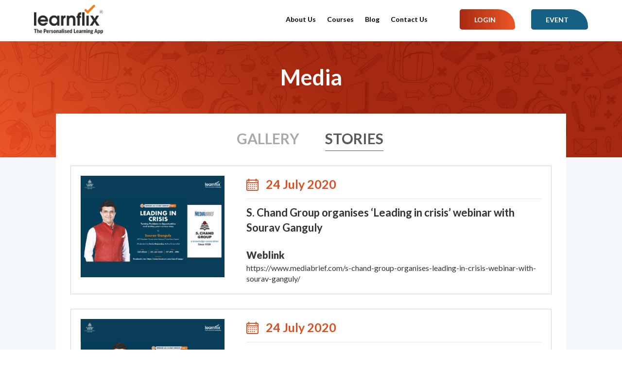

--- FILE ---
content_type: text/html
request_url: https://learnflix.in/stories2.html
body_size: 40548
content:
<!DOCTYPE html>
<html lang="en">
	<head>
		<meta charset="utf-8">
		<meta http-equiv="X-UA-Compatible" content="IE=edge">
		<meta name="viewport" content="width=device-width, initial-scale=1">
		<!-- The above 3 meta tags *must* come first in the head; any other head content must come *after* these tags -->
		<title>Learnflix</title>
		<!-- fav -->
		<link rel="icon" type="image/x-icon" href="images/lficon.png">
		<!-- Bootstrap -->
		<link href="https://maxcdn.bootstrapcdn.com/bootstrap/3.3.7/css/bootstrap.min.css" rel="stylesheet">
		<!-- font -->
		<link href="https://fonts.googleapis.com/css?family=Lato:400,400i,700,700i,900&display=swap" rel="stylesheet">
		<!-- style -->
		<link rel="stylesheet" type="text/css" href="css/style.css">
		<!-- fancy box -->
		<link rel="stylesheet" type="text/css" href="css/jquery.fancybox.min.css">
		<!-- HTML5 shim and Respond.js for IE8 support of HTML5 elements and media queries -->
		<!-- WARNING: Respond.js doesn't work if you view the page via file:// -->
		<!--[if lt IE 9]>
		<script src="https://oss.maxcdn.com/html5shiv/3.7.3/html5shiv.min.js"></script>
		<script src="https://oss.maxcdn.com/respond/1.4.2/respond.min.js"></script>
		<![endif]-->

		<!-- Global site tag (gtag.js) - Google Analytics -->
		<script async src="https://www.googletagmanager.com/gtag/js?id=UA-171840468-1"></script>
		<script>
		  window.dataLayer = window.dataLayer || [];
		  function gtag(){dataLayer.push(arguments);}
		  gtag('js', new Date());

		  gtag('config', 'UA-171840468-1');
		</script>
	<meta name="google-site-verification"	google-site-verification="APqvCj__xvbZnY0hKzTc8L8r-fWEcDbsPh143e8sZZQ" />
	
	<!-- Global site tag (gtag.js) - Google Ads: 627452020 -->
<script async src="https://www.googletagmanager.com/gtag/js?id=AW-627452020"></script>
<script>
  window.dataLayer = window.dataLayer || [];
  function gtag(){dataLayer.push(arguments);}
  gtag('js', new Date());

  gtag('config', 'AW-627452020');
</script>


<!-- Facebook Pixel Code -->
<script>
!function(f,b,e,v,n,t,s)
{if(f.fbq)return;n=f.fbq=function(){n.callMethod?
n.callMethod.apply(n,arguments):n.queue.push(arguments)};
if(!f._fbq)f._fbq=n;n.push=n;n.loaded=!0;n.version='2.0';
n.queue=[];t=b.createElement(e);t.async=!0;
t.src=v;s=b.getElementsByTagName(e)[0];
s.parentNode.insertBefore(t,s)}(window, document,'script',
'https://connect.facebook.net/en_US/fbevents.js');
fbq('init', '674235266855517');
fbq('track', 'PageView');
</script>
<noscript><img height="1" width="1" style="display:none"
src="https://www.facebook.com/tr?id=674235266855517&ev=PageView&noscript=1"
/></noscript>
<!-- End Facebook Pixel Code -->
<!-- Google Tag Manager -->
<script>(function(w,d,s,l,i){w[l]=w[l]||[];w[l].push({'gtm.start':
new Date().getTime(),event:'gtm.js'});var f=d.getElementsByTagName(s)[0],
j=d.createElement(s),dl=l!='dataLayer'?'&l='+l:'';j.async=true;j.src=
'https://www.googletagmanager.com/gtm.js?id='+i+dl;f.parentNode.insertBefore(j,f);
})(window,document,'script','dataLayer','GTM-NX23XSV');</script>
<!-- End Google Tag Manager -->	
	</head>
	<body>
	     <!-- Google Tag Manager (noscript) -->
<noscript><iframe src="https://www.googletagmanager.com/ns.html?id=GTM-NX23XSV"
height="0" width="0" style="display:none;visibility:hidden"></iframe></noscript>
<!-- End Google Tag Manager (noscript) -->
		<!-- web page -->
		<div class="main-site">
			<div class="mobile-header hidden visible-xs">
				<div class="mobile-top">
					<div class="container">
						<div class="row">
							<div class="col-xs-6">
							<!--	<div class="web-num">
									<a href="tel:1800 100 7011">
									<img src="images/phone.png"> 1800 100 7011
									</a>
								</div>-->
								<div class="theme-button text-uppercase">
											<div class="btn-effect">
												<a href="https://learnflix.in/event.html" data-animation="ripple" class="btn-default-page" title="Login" style="background: #176186;">
												    Event
												</a>
											</div>
										</div>
							</div>
							<div class="col-xs-6 text-right">
								<div class="theme-button text-uppercase">
									<div class="btn-effect">
										<a href="https://web.learnflix.in" data-animation="ripple" class="btn-default-page">
										Login
										</a>
									</div>
								</div>
							</div>
						</div>
					</div>
				</div>
			</div>
			<!-- header -->
			<header class="main-header">
				<div class="container">
					<div class="row flex-sec">
						<div class="col-lg-4 col-xs-9 col-sm-4 col-md-4 flex-auto">
							<div class="main-logo">
								<div class="site-logo-inline">
									<a href="/"><img class="t-logo" src="images/new/learnflix.png"></a>
								</div>
								<!-- <div class="site-logo-inline">
									<a href="https://www.schandpublishing.com/"><img class="s-logo" src="images/logo-2.png"></a>
									</div> -->
							</div>
						</div>
						<div class="col-lg-8 col-xs-3 col-sm-8 col-md-8 flex-auto">
							<div class="site-nav text-right">
								<div class="inline-nav hidden-xs">
									<div class="page-list">
										<ul class="list-inline">
											<li><a href="about-us.html" title="About Us">About Us</a></li>
											<li><div class="main-logo"> <div class="site-logo-inline"> <a href="/#courses" style="font-weight:600;color:black">Courses</a> </div> </div></li>
										
											<li><a href="blog/" title="Blog">Blog</a></li>
											<!--<li><a href="event.html" title="Event">Event</a></li>-->
											<li><a href="contact-us.html" title="Contact Us">Contact Us</a></li>
										</ul>
									</div>
								</div>
								<div class="inline-nav">
									<div class="menu">
										<a class="open-menu" href="javascript:void(0)">
										<img src="images/menu.png">
										</a>
									</div>
								</div>
								<div class="inline-nav hidden-xs">
									<div class="theme-button text-uppercase">
										<div class="btn-effect">
											<a href="https://web.learnflix.in" data-animation="ripple" class="btn-default-page">
											Login
											</a>
										</div>
									</div>
								</div>
								<div class="inline-nav hidden-xs">
									<!--<div class="web-num">
										<a href="tel:1800 100 7011">
										<img src="images/phone.png"> 1800 100 7011
										</a>
									</div>-->
									
									 <div class="theme-button text-uppercase">
											<div class="btn-effect">
												<a href="https://learnflix.in/event.html" data-animation="ripple" class="btn-default-page" title="Login" style="background: #176186;">
												    Event
												</a>
											</div>
										</div>
								</div>
							</div>
						</div>
					</div>
				</div>
			</header>
			<!-- header -->
			<!-- banner -->
			<div class="web-banner">
				<div class="web-inner">
					<div class="container">
						<div class="row">
							<div class="col-lg-12 col-xs-12 col-md-12 col-sm-12">
								<div class="heading-inner contact-us-banner text-center">
									<h1>Media</h1>
								</div>
							</div>
						</div>
					</div>
				</div>
			</div>
			<!-- banner -->
            
            <div class="web-contact">
	            <div class="container">
	                <div class="row">
	                    <div class="col-lg-12">
	                        <div class="contact-div media-page">
	                            <div class="tabbing-data text-center text-uppercase">
	                                <ul class="list-inline">
	                                    <li><a href="gallery.html">Gallery</a></li>
	                                    <li class="active"><a href="stories.html">Stories</a></li>
	                                </ul>
	                            </div>
	                            <div class="b-tabbing">
	                                <div class="tab-content">
	                                      <div id="stories" class="tab-pane fade in active">
								   	      	    	   <div class="stories-div">
											
														



											  
								   	      	    	       
								   	      	    	  <div class="st-box">
													   	     	   <div class="row">
													   	     	   	      <div class="col-lg-4 col-xs-12 col-sm-4 col-md-4">
													   	     	   	      	    <div class="s-img">
													   	     	   	      	    	  <img src="images/story/25.png">
													   	     	   	      	    </div> 
													   	     	   	      </div>
													   	     	   	      <div class="col-lg-8 col-xs-12 col-sm-8 col-md-8">
													   	     	   	      	    <div class="s-data">
													   	     	   	      	    	  <div class="top-date">
													   	     	   	      	    	  	   <img src="images/date.png"> 24 July 2020
													   	     	   	      	    	  </div> 
													   	     	   	      	    	  <div class="b-data">
													   	     	   	      	    	  	   <h2>S. Chand Group organises ‘Leading in crisis’ webinar with Sourav Ganguly</h2>
													   	     	   	      	    	  </div>
													   	     	   	      	    	  <div class="t-data">
													   	     	   	      	    	  	   <h3>Weblink</h3>
													   	     	   	      	    	  	   <p><a href="https://www.mediabrief.com/s-chand-group-organises-leading-in-crisis-webinar-with-sourav-ganguly/" target="_blank" class="dnd_link">https://www.mediabrief.com/s-chand-group-organises-leading-in-crisis-webinar-with-sourav-ganguly/</a></p>
													   	     	   	      	    	  </div>
													   	     	   	      	    </div>
													   	     	   	      </div>
													   	     	   </div>
													   	     </div>     
								   	      	    	           
								   	      	    	       
								   	      	    	 <div class="st-box">
													   	     	   <div class="row">
													   	     	   	      <div class="col-lg-4 col-xs-12 col-sm-4 col-md-4">
													   	     	   	      	    <div class="s-img">
													   	     	   	      	    	  <img src="images/story/24.png">
													   	     	   	      	    </div> 
													   	     	   	      </div>
													   	     	   	      <div class="col-lg-8 col-xs-12 col-sm-8 col-md-8">
													   	     	   	      	    <div class="s-data">
													   	     	   	      	    	  <div class="top-date">
													   	     	   	      	    	  	   <img src="images/date.png"> 24 July 2020
													   	     	   	      	    	  </div> 
													   	     	   	      	    	  <div class="b-data">
													   	     	   	      	    	  	   <h2>BCCI President Sourav Ganguly to share crisis leadership lessons with the pandemic hit school community in a Webinar series organized by S.Chand group</h2>
													   	     	   	      	    	  </div>
													   	     	   	      	    	  <div class="t-data">
													   	     	   	      	    	  	   <h3>Weblink</h3>
													   	     	   	      	    	  	   <p><a href="https://www.highereducationdigest.com/bcci-president-sourav-ganguly-to-share-crisis-leadership-lessons-with-the-pandemic-hit-school-community-in-a-webinar-series-organized-by-s-chand-group/" target="_blank" class="dnd_link">https://www.highereducationdigest.com/bcci-president-sourav-ganguly-to-share-crisis-leadership-lessons-with-the-pandemic-hit-school-community-in-a-webinar-series-organized-by-s-chand-group/</a></p>
													   	     	   	      	    	  </div>
													   	     	   	      	    </div>
													   	     	   	      </div>
													   	     	   </div>
													   	     </div>      
								   	      	    	       									      	    	       
								   	      	    	       
								   	      	    	       <div class="st-box">
													   	     	   <div class="row">
													   	     	   	      <div class="col-lg-4 col-xs-12 col-sm-4 col-md-4">
													   	     	   	      	    <div class="s-img">
													   	     	   	      	    	  <img src="images/story/23.png">
													   	     	   	      	    </div> 
													   	     	   	      </div>
													   	     	   	      <div class="col-lg-8 col-xs-12 col-sm-8 col-md-8">
													   	     	   	      	    <div class="s-data">
													   	     	   	      	    	  <div class="top-date">
													   	     	   	      	    	  	   <img src="images/date.png"> 01 July 2020
													   	     	   	      	    	  </div> 
													   	     	   	      	    	  <div class="b-data">
													   	     	   	      	    	  	   <h2>Digital India campaign has led India to substantial growth</h2>
													   	     	   	      	    	  </div>
													   	     	   	      	    	  <div class="t-data">
													   	     	   	      	    	  	   <h3>Weblink</h3>
													   	     	   	      	    	  	   <p><a href="https://www.dqindia.com/digital-india-campaign-led-india-substantial-growth/" target="_blank" class="dnd_link">https://www.dqindia.com/digital-india-campaign-led-india-substantial-growth/</a></p>
													   	     	   	      	    	  </div>
													   	     	   	      	    </div>
													   	     	   	      </div>
													   	     	   </div>
													   	     </div>
								   	      	    	       
    
								   	      	    	       <div class="st-box">
													   	     	   <div class="row">
													   	     	   	      <div class="col-lg-4 col-xs-12 col-sm-4 col-md-4">
													   	     	   	      	    <div class="s-img">
													   	     	   	      	    	  <img src="images/story/22.png">
													   	     	   	      	    </div> 
													   	     	   	      </div>
													   	     	   	      <div class="col-lg-8 col-xs-12 col-sm-8 col-md-8">
													   	     	   	      	    <div class="s-data">
													   	     	   	      	    	  <div class="top-date">
													   	     	   	      	    	  	   <img src="images/date.png"> 22 Jun 2020
													   	     	   	      	    	  </div> 
													   	     	   	      	    	  <div class="b-data">
													   	     	   	      	    	  	   <h2>These businesses found growth opportunities during COVID-19 pandemic, and innovated</h2>
													   	     	   	      	    	  </div>
													   	     	   	      	    	  <div class="t-data">
													   	     	   	      	    	  	   <h3>Weblink</h3>
													   	     	   	      	    	  	   <p><a href="https://yourstory.com/smbstory/covid-19-opportunity-business-innovation-small-businesses-india" target="_blank" class="dnd_link">https://yourstory.com/smbstory/covid-19-opportunity-business-innovation-small-businesses-india</a></p>
													   	     	   	      	    	  </div>
													   	     	   	      	    </div>
													   	     	   	      </div>
													   	     	   </div>
													   	     </div>
								   	      	    	       
 
															   <div class="st-box">
													   	     	   <div class="row">
													   	     	   	      <div class="col-lg-4 col-xs-12 col-sm-4 col-md-4">
													   	     	   	      	    <div class="s-img">
													   	     	   	      	    	  <img src="images/story/21.png">
													   	     	   	      	    </div> 
													   	     	   	      </div>
													   	     	   	      <div class="col-lg-8 col-xs-12 col-sm-8 col-md-8">
													   	     	   	      	    <div class="s-data">
													   	     	   	      	    	  <div class="top-date">
													   	     	   	      	    	  	   <img src="images/date.png"> 10 Jun 2020
													   	     	   	      	    	  </div> 
													   	     	   	      	    	  <div class="b-data">
													   	     	   	      	    	  	   <h2>Not all screen time is bad screen time!</h2>
													   	     	   	      	    	  </div>
													   	     	   	      	    	  <div class="t-data">
													   	     	   	      	    	  	   <h3>Weblink</h3>
													   	     	   	      	    	  	   <p><a href="https://www.stuff.tv/in/features/not-all-screen-time-bad-screen-time" target="_blank" class="dnd_link">https://www.stuff.tv/in/features/not-all-screen-time-bad-screen-time</a></p>
													   	     	   	      	    	  </div>
													   	     	   	      	    </div>
													   	     	   	      </div>
													   	     	   </div>
													   	     </div>
															 
															 <div class="st-box"> 
															 <div class="row">
													   	     	   	      <div class="col-lg-4 col-xs-12 col-sm-4 col-md-4">
													   	     	   	      	    <div class="s-img">
													   	     	   	      	    	  <img src="images/story/20.png">
													   	     	   	      	    </div> 
													   	     	   	      </div>
													   	     	   	      <div class="col-lg-8 col-xs-12 col-sm-8 col-md-8">
													   	     	   	      	    <div class="s-data">
													   	     	   	      	    	  <div class="top-date">
													   	     	   	      	    	  	   <img src="images/date.png"> 03 Jun 2020
													   	     	   	      	    	  </div> 
													   	     	   	      	    	  <div class="b-data">
													   	     	   	      	    	  	   <h2>Extending Leadership from Traditional Publishing to a Complete Education Service Provider</h2>
													   	     	   	      	    	  </div>
													   	     	   	      	    	  <div class="t-data">
													   	     	   	      	    	  	   <h3>Weblink</h3>
													   	     	   	      	    	  	   <p><a href="https://www.highereducationdigest.com/extending-leadership-from-traditional-publishing-to-a-complete-education-services-provider/" target="_blank" class="dnd_link">https://www.highereducationdigest.com/extending-leadership-from-traditional-publishing-to-a-complete-education-services-provider/</a></p>
													   	     	   	      	    	  </div>
													   	     	   	      	    </div>
													   	     	   	      </div>
													   	     	   </div>
													   	     </div>
															 
															
															  <div class="st-box">
													   	     	   <div class="row">
													   	     	   	      <div class="col-lg-4 col-xs-12 col-sm-4 col-md-4">
													   	     	   	      	    <div class="s-img">
													   	     	   	      	    	  <img src="images/story/19.png">
													   	     	   	      	    </div> 
													   	     	   	      </div>
													   	     	   	      <div class="col-lg-8 col-xs-12 col-sm-8 col-md-8">
													   	     	   	      	    <div class="s-data">
													   	     	   	      	    	  <div class="top-date">
													   	     	   	      	    	  	   <img src="images/date.png"> 02 Jun 2020
													   	     	   	      	    	  </div> 
													   	     	   	      	    	  <div class="b-data">
													   	     	   	      	    	  	   <h2>‘Learnflix’ Aims to Redefine the Concept of Learning And Education</h2>
													   	     	   	      	    	  </div>
													   	     	   	      	    	  <div class="t-data">
													   	     	   	      	    	  	   <h3>Weblink</h3>
													   	     	   	      	    	  	   <p><a href="https://www.expresscomputer.in/industries/education/learnflix-aims-to-redefine-the-concept-of-learning-and-education/57141/" target="_blank" class="dnd_link">https://www.expresscomputer.in/industries/education/learnflix-aims-to-redefine-the-concept-of-learning-and-education/57141/</a></p>
													   	     	   	      	    	  </div>
													   	     	   	      	    </div>
													   	     	   	      </div>
													   	     	   	      
													   	     	   	      
													   	     	   </div>
													   	     </div>
													   	     
													   	     
				 
															 <div class="st-box">
													   	     	   <div class="row">
													   	     	   	      <div class="col-lg-4 col-xs-12 col-sm-4 col-md-4">
													   	     	   	      	    <div class="s-img">
													   	     	   	      	    	  <img src="images/story/18.png">
													   	     	   	      	    </div> 
													   	     	   	      </div>
													   	     	   	      <div class="col-lg-8 col-xs-12 col-sm-8 col-md-8">
													   	     	   	      	    <div class="s-data">
													   	     	   	      	    	  <div class="top-date">
													   	     	   	      	    	  	   <img src="images/date.png"> 01 Jun 2020
													   	     	   	      	    	  </div> 
													   	     	   	      	    	  <div class="b-data">
													   	     	   	      	    	  	   <h2>After reference books, schools are using this app to make curriculum easy amid coronavirus crisis</h2>
													   	     	   	      	    	  </div>
													   	     	   	      	    	  <div class="t-data">
													   	     	   	      	    	  	   <h3>Weblink</h3>
													   	     	   	      	    	  	   <p><a href="https://www.indiatoday.in/education-today/news/story/after-reference-books-schools-are-launching-this-apps-to-make-curriculum-easy-amid-coronavirus-crisis-1684224-2020-06-01" target="_blank" class="dnd_link">https://www.indiatoday.in/education-today/news/story/after-reference-books-schools-are-launching-this-apps-to-make-curriculum-easy-amid-coronavirus-crisis-1684224-2020-06-01</a></p>
													   	     	   	      	    	  </div>
													   	     	   	      	    </div>
													   	     	   	      </div>
													   	     	   </div>
													   	     </div>
															 
															  <div class="st-box">
													   	     	   <div class="row">
													   	     	   	      <div class="col-lg-4 col-xs-12 col-sm-4 col-md-4">
													   	     	   	      	    <div class="s-img">
													   	     	   	      	    	  <img src="images/story/17.png">
													   	     	   	      	    </div> 
													   	     	   	      </div>
													   	     	   	      <div class="col-lg-8 col-xs-12 col-sm-8 col-md-8">
													   	     	   	      	    <div class="s-data">
													   	     	   	      	    	  <div class="top-date">
													   	     	   	      	    	  	   <img src="images/date.png"> 31 May 2020
													   	     	   	      	    	  </div> 
													   	     	   	      	    	  <div class="b-data">
													   	     	   	      	    	  	   <h2>How an 80-year-old publishing house is reinventing itself with technology</h2>
													   	     	   	      	    	  </div>
													   	     	   	      	    	  <div class="t-data">
													   	     	   	      	    	  	   <h3>Weblink</h3>
													   	     	   	      	    	  	   <p><a href="https://www.business-standard.com/article/technology/how-an-80-year-old-publishing-house-is-reinventing-itself-with-technology-120052900066_1.html" target="_blank" class="dnd_link">https://www.business-standard.com/article/technology/how-an-80-year-old-publishing-house-is-reinventing-itself-with-technology-120052900066_1.html</a></p>
													   	     	   	      	    	  </div>
													   	     	   	      	    </div>
													   	     	   	      </div>
													   	     	   </div>
													   	     </div>
													   	     
															 
															  <div class="st-box">
													   	     	   <div class="row">
													   	     	   	      <div class="col-lg-4 col-xs-12 col-sm-4 col-md-4">
													   	     	   	      	    <div class="s-img">
													   	     	   	      	    	  <img src="images/story/16.png">
													   	     	   	      	    </div> 
													   	     	   	      </div>
													   	     	   	      <div class="col-lg-8 col-xs-12 col-sm-8 col-md-8">
													   	     	   	      	    <div class="s-data">
													   	     	   	      	    	  <div class="top-date">
													   	     	   	      	    	  	   <img src="images/date.png"> 12 May 2020
													   	     	   	      	    	  </div> 
													   	     	   	      	    	  <div class="b-data">
													   	     	   	      	    	  	   <h2>As demand for online education surges, publishers get innovative</h2>
													   	     	   	      	    	  </div>
													   	     	   	      	    	  <div class="t-data">
													   	     	   	      	    	  	   <h3>Weblink</h3>
													   	     	   	      	    	  	   
													   	     	   	      	    	  	   <p><a href="https://indianexpress.com/article/education/covid-impact-on-publishing-houses-traditional-books-online-learning-6375437/" target="_blank" class="dnd_link">https://indianexpress.com/article/education/covid-impact-on-publishing-houses-traditional-books-online-learning-6375437/</a></p>
													   	     	   	      	    	  </div>
													   	     	   	      	    </div>
													   	     	   	      </div>
													   	     	   </div>
													   	     </div>
													   	     
	
										
													   	     
													   	      	     
 <div class="dnd_pagging">
													   	         
													   	       <ul>
													   	           <li><a href="stories.html">1</a></li>
													   	           <li><a href="stories2.html">2</a></li>
													   	          <li><a href="stories3.html">3</a></li>
																  <li><a href="stories4.html">4</a></li>
													   	          </ul>
													   	          <div style="clear:both"></div>
													   	     </div>
													   </div>
								   	      	    </div> 
	                                </div>
	                            </div>
	                        </div>
	                    </div>
	                </div>
	            </div>
	        </div>

			<!-- footer -->
			<footer>
				<div class="top-footer">
					<div class="top-1">
						<div class="container">
							<div class="row">
								<div class="col-lg-6 col-xs-12 col-sm-6 col-md-6">
									<div class="f-about">
									<div class="f-logo">
										
											
											<a target="_blank" href="https://www.convergia.in/"><img src="images/Convergia-white.png" alt="s chand group"  class="dnd_covergia">
											</a>
										</div>
										<p>Convergia’s teaching learning solutions, backed by S. Chand Group with the legacy of more than 80 years brings you the most effective, engaging and affordable quality learning solution – Learnflix. Learnflix is a personalized learning app anchored around the school curriculum for Grades 6 to 10, covering Mathematics and Science. <a href="about-us.html"><b>Know More</b></a></p>
									</div>
								</div>
								<div class="col-lg-4 col-xs-12 col-sm-6 col-md-4 pull-right">
									<div class="subscribe">
										<h3>Subscribe to our Newsletter</h3>
										<div class="s-form">
											<form  #usersEmail="ngForm">
		                    <input id="subscribeEmail" placeholder="Email"  type="email" required  class="form-control" name="subscribeEmail" />
		                    <div onclick="subscribeNow()" class="btn-effect m-t-30">
		                         <input type="button" class="submit-btn" value="Subscribe now"  name="">
		                    </div>
		                  </form>
										</div>
										<div class="social-media m-t-30">
											<ul class="list-inline">
												<li><a target="_blank" href="https://www.youtube.com/channel/UCBoSWG1oLi44QqF1gqhbTEg"><img src="images/yt.png"></a></li>
												<li><a target="_blank" href="https://www.facebook.com/learnflixapp/"><img src="images/fb.png"></a></li>
												<li><a target="_blank" href="https://twitter.com/learnflixapp?s=09"><img src="images/tw.png"></a></li>
												<li><a target="_blank" href="https://www.linkedin.com/company/learnflix2"><img src="images/li.png"></a></li>
												<li><a target="_blank" href="https://www.instagram.com/learnflix/"><img src="images/in.png"></a></li>
											</ul>
										</div>
									</div>
								</div>
							</div>
						</div>
					</div>
					<div class="top-2">
						<div class="container">
							<div class="row">
								<div class="col-lg-12 col-xs-12 col-md-12 col-sm-12 col-xs-12 col-md-12 col-sm-12">
								<div class="f-list text-center">
									    <ul class="list-inline dnd_foot_link">
									      <li><a href="faq.html" title="FAQ">FAQ</a></li>
											<li><a href="blog/"title="Blog">Blog</a></li>
											<li><a href="terms-and-conditions.html" title="T&C">T&C</a></li>
											<li><a href="privacy-policy.html" title="Privacy Policy">Privacy Policy</a></li>
											<li><a href="event.html" title="Event">Event</a></li>
											<li><a href="media.html" title="Media">Media</a></li>
											<li><a href="fun-activities.html" title="Fun Activities">Fun Activities</a></li>
											<li><a href="sitemap.html" title="Sitemap">Sitemap</a></li>
											
											</ul>
										<ul class="list-inline">
										<li><a href="download-maths-learning-app.html" title="Download Maths Learning App">Download Maths Learning App</a></li>
											<li><a href="download-science-learning-app.html" title="Download Science Learning App">Download Science Learning App</a></li>
											<li><a href="download-math-science-educational-app.html" title="Download Maths & Science Educational App">Download Maths & Science Educational App</a></li>
											<li><a href="best-educational-apps-for-kids-and-students.html" title="Kids & Students Educational App">Kids & Students Educational App</a></li>
											<li><a href="best-learning-apps-for-kids-and-students.html" title="Kids & Students Learning App">Kids & Students Learning App</a></li>
											<li><a href="mathematics-learning-app-for-class-6-7-8-9-10.html" title="Class 6-10 Maths Learning App">Class 6-10 Maths Learning App</a></li>
											<li><a href="science-learning-app-for-class-6-7-8-9-10.html" title="Class 6-10 Science Learning App">Class 6-10 Science Learning App</a></li>
											<li><a href="educational-apps-for-class-6-7-8-9-10.html" title="Class 6-10 Educational App">Class 6-10 Educational App</a></li>    
									    	<li><a href="ncert-syllabus-class-6-math.html" title="NCERT Syllabus for Class 6 Math">NCERT Syllabus for Class 6 Math</a></li>    
									    	<li><a href="ncert-syllabus-class-6-science.html" title="NCERT Syllabus for Class 6 Science">NCERT Syllabus for Class 6 Science</a></li>    
									    	<li><a href="ncert-syllabus-class-7-math.html" title="NCERT Syllabus for Class 7 Math">NCERT Syllabus for Class 7 Math</a></li>    
									    	<li><a href="ncert-syllabus-class-7-science.html" title="NCERT Syllabus for Class 7 Science">NCERT Syllabus for Class 7 Science</a></li>  
											<li><a href="ncert-syllabus-class-8-math.html" title="NCERT Syllabus for Class 8 Math">NCERT Syllabus for Class 8 Math</a></li>    
									    	<li><a href="ncert-syllabus-class-8-science.html" title="NCERT Syllabus for Class 8 Science">NCERT Syllabus for Class 8 Science</a></li>  
											<li><a href="ncert-syllabus-class-9-math.html" title="NCERT Syllabus for Class 9 Math">NCERT Syllabus for Class 9 Math</a></li>
											<li><a href="ncert-syllabus-class-9-physics.html" title="NCERT Syllabus for Class 9 Physics">NCERT Syllabus for Class 9 Physics</a></li>
											<li><a href="ncert-syllabus-class-9-chemistry.html" title="NCERT Syllabus for Class 9 Chemistry">NCERT Syllabus for Class 9 Chemistry</a></li>
											<li><a href="ncert-syllabus-class-9-biology.html" title="NCERT Syllabus for Class 9 Biology">NCERT Syllabus for Class 9 Biology</a></li>
											<li><a href="ncert-syllabus-class-10-math.html" title="NCERT Syllabus for Class 10 Math">NCERT Syllabus for Class 10 Math</a></li>
											<li><a href="ncert-syllabus-class-10-physics.html" title="NCERT Syllabus for Class 10 Physics">NCERT Syllabus for Class 10 Physics</a></li>
											<li><a href="ncert-syllabus-class-10-chemistry.html" title="NCERT Syllabus for Class 10 Chemistry">NCERT Syllabus for Class 10 Chemistry</a></li>
										    <li><a href="ncert-syllabus-class-10-biology.html" title="NCERT Syllabus for Class 10 Biology">NCERT Syllabus for Class 10 Biology</a></li>
										</ul>
									</div>
								</div>
							</div>
						</div>
					</div>
				</div>
				<div class="bottom-footer">
					<div class="container">
						<div class="row">
							<div class="col-lg-12 col-xs-12 col-md-12 col-sm-12 col-xs-12 col-md-12 col-sm-12">
								<div class="cpy text-center">
								<p>Copyright © 2022 Convergia Digital Education Private Ltd.</p>
								</div>
							</div>
						</div>
					</div>
				</div>
			</footer>
			<!-- footer -->
			<!-- open model -->
			<div class="open-model">
				<div class="model-midd">
					<div class="model-ver">
						<div class="container">
							<div class="row">
								<div class="col-lg-12 col-xs-12 col-md-12 col-sm-12 col-xs-12 col-md-12 col-sm-12 text-center">
									<div class="app-download">
										<a href="javascript:void(0)" class="model-close">
											<svg version="1.1" id="Capa_1" xmlns="http://www.w3.org/2000/svg" xmlns:xlink="http://www.w3.org/1999/xlink" x="0px" y="0px" viewBox="0 0 512.001 512.001" style="enable-background:new 0 0 512.001 512.001;" xml:space="preserve">
												<g>
													<path fill="#a72a11" d="M284.286,256.002L506.143,34.144c7.811-7.811,7.811-20.475,0-28.285c-7.811-7.81-20.475-7.811-28.285,0L256,227.717
														L34.143,5.859c-7.811-7.811-20.475-7.811-28.285,0c-7.81,7.811-7.811,20.475,0,28.285l221.857,221.857L5.858,477.859
														c-7.811,7.811-7.811,20.475,0,28.285c3.905,3.905,9.024,5.857,14.143,5.857c5.119,0,10.237-1.952,14.143-5.857L256,284.287
														l221.857,221.857c3.905,3.905,9.024,5.857,14.143,5.857s10.237-1.952,14.143-5.857c7.811-7.811,7.811-20.475,0-28.285
														L284.286,256.002z" />
												</g>
											</svg>
										</a>
										<div class="download-app text-center">
											<div class="in-download">
												<div class="d-text">
													<h4>Download the Learnflix App</h4>
												</div>
												<div class="download-btn">
													<div class="inline-ios">
														<a href="https://play.google.com/store/apps/details?id=com.learnflix" target="_blank">
														<img src="images/g-play.png">
														</a>
													</div>
													<div class="inline-ios">
														<a href="https://apps.apple.com/us/app/learnflix/id1467336078" target="_blank">
														<img src="images/a-play.png">
														</a>
													</div>
												</div>
											</div>
										</div>
									</div>
								</div>
							</div>
						</div>
					</div>
				</div>
			</div>
			<!-- open model -->
			<!-- data open -->
			<div class="webmenu">
				<div class="right-fixed">
					<a href="javascript:void(0)" class="menu-close">
						<svg version="1.1" id="Capa_1" xmlns="http://www.w3.org/2000/svg" xmlns:xlink="http://www.w3.org/1999/xlink" x="0px" y="0px" viewBox="0 0 512.001 512.001" style="enable-background:new 0 0 512.001 512.001;" xml:space="preserve">
							<g>
								<path fill="#333" d="M284.286,256.002L506.143,34.144c7.811-7.811,7.811-20.475,0-28.285c-7.811-7.81-20.475-7.811-28.285,0L256,227.717
									L34.143,5.859c-7.811-7.811-20.475-7.811-28.285,0c-7.81,7.811-7.811,20.475,0,28.285l221.857,221.857L5.858,477.859
									c-7.811,7.811-7.811,20.475,0,28.285c3.905,3.905,9.024,5.857,14.143,5.857c5.119,0,10.237-1.952,14.143-5.857L256,284.287
									l221.857,221.857c3.905,3.905,9.024,5.857,14.143,5.857s10.237-1.952,14.143-5.857c7.811-7.811,7.811-20.475,0-28.285
									L284.286,256.002z" />
							</g>
						</svg>
					</a>
					<div class="menu-in">
						<div class="menu-list">
						 <ul class="list-unstyled">
            	  	     	   	     	    <li><a href="about-us.html" title="About Us">About Us</a></li>
											<li><div class="main-logo"> <div class="site-logo-inline"> <a href="/#courses" style="font-weight:600;color:black">Courses</a> </div> </div></li>
										
											<li><a href="blog/" title="Blog">Blog</a></li>
											<!--<li><a href="event.html" title="Event">Event</a></li>-->
											<li><a href="media.html" title="Media">Media</a></li>
											<li><a href="contact-us.html" title="Contact Us">Contact Us</a></li>
            	  	     	   	     </ul>
						</div>
					</div>
				</div>
			</div>
			<!-- data open -->
		</div>
				

<!--<script src="https://code.jquery.com/jquery-1.12.4.min.js"></script>

<script src="js/script/jquery.cookiekit.js"></script>

<script>

  $(document).cookieKit({

    id:'UA-171840468-1',

    lang: 'en'

  });

  $('.reset').on('click', function(e){

        e.preventDefault();

        document.cookie = 'cookiekit=;expires=Thu, 01 Jan 1970 00:00:00 GMT;path=/;SameSite=None;Secure'

        document.location.reload(true);

    });

</script>

<script>

$(document).ready(function() {

    if(localStorage.getItem('popState') != 'shown'){

        $("#popup").delay(2000).fadeIn();

        localStorage.setItem('popState','shown')

    }



    $('#popup-close').click(function(e) // You are clicking the close button

    {

    $('#popup').fadeOut(); // Now the pop up is hiden.

    });

    $('#popup').click(function(e) 

    {

    $('#popup').fadeOut(); 

    });

});</script>-->

 <!--  subscribe now function -->
 <script>
	function subscribeNow() {

var email = $("#subscribeEmail").val();
data = "subscribeEmail="+email;
$.ajax({
 url: "inc/newsletter.php",
 type: "POST",
 data: data,

 success: function(msg) {
 if(msg=='Your_registration_successfully'){
		 $("#subscribeEmail").val(''); 
		 alert("Thank you for subscribing!");
	 
	  }else{
	  alert(msg);
	  }
	 }
});

}

</script>
		<!-- web page -->
		<!-- jQuery (necessary for Bootstrap's JavaScript plugins) -->
		<script defer src="https://ajax.googleapis.com/ajax/libs/jquery/1.12.4/jquery.min.js"></script>
		<script defer src='https://cdnjs.cloudflare.com/ajax/libs/animejs/2.0.2/anime.js'></script>
		<script defer src="https://cdnjs.cloudflare.com/ajax/libs/slick-carousel/1.9.0/slick.min.js"></script>
		<script defer src="js/jquery.fancybox.min.js"></script>
		<!-- Include all compiled plugins (below), or include individual files as needed -->
		<script defer src="js/main.js"></script>
		<style>.dnd_link{color:#333;}.dnd_link:hover{text-decoration:underline; color:#333;}</style>
			<style>

		 .about-sec {background: #dfe0e2ad !important;}

		  .pdf_inqry{width:85%;margin:0 auto;    min-height: 500px;}

		 .pdf_inqry .details h5{font-size: 14px;font-weight: bold;line-height: 20px; text-align: justify;}

		 .about-sec-1 {background-color: transparent !important;}

		 .ck-window{width:37% !important;}

		 .ck-content{/*background:url('images/funtime/popup.jpg') no-repeat 100%;min-height: 472px;*/padding: 0;}
		 .ck-content img{width:100%;}
		 .ck-window .accordion{display:none;}

		 .ck-choise{display: block;background: #ef7f1b;}

		 .ck-choise .btn-refuse{display:none;}.ck-choise .btn-accept{background:transparent !important;}
		 .ck-choise .btn-accept{width: 100%;font-size: 14px;text-transform: none;padding: 0;} 
		 
		 @media screen 
    and (min-width : 240px) 
    and (max-width : 360px)
    {.ck-window{width:82% !important;top: 145px;}
      .ck-content {background-size: contain;}  
       
    }

@media screen 
    and (min-width : 361px) 
    and (max-width : 600px)
	{ .ck-window{width:82% !important;top: 145px;}
      .ck-content {background-size: contain;} }

@media screen 
    and (min-width : 551px) 
    and (max-width : 767px)
	{.ck-window{width:82% !important;top: 145px;}
      .ck-content {background-size: contain;}  }

		</style>
	</body>
</html>


--- FILE ---
content_type: text/css
request_url: https://learnflix.in/css/style.css
body_size: 64847
content:
@font-face { font-family: Avenir-Medium; src: url(../fonts/AvenirLTStd-Medium.otf); }
@font-face { font-family: Avenir-Book; src: url(../fonts/AvenirLTStd-Book.otf); }
@font-face { font-family: Avenir-Heavy; src: url(../fonts/Avenir-Heavy.ttf); }
@font-face { font-family: Avenir-Light; src: url(../fonts/avenir-light.ttf); }
@font-face { font-family: Avenir-Black; src: url(../fonts/Avenir-Black.ttf); }
@font-face { font-family: Avenir-LightOblique; src: url(../fonts/Avenir-Black.ttf); }
.flex-row { -webkit-box-orient: horizontal !important; -webkit-box-direction: normal !important; flex-direction: row !important }
.flex-column { -webkit-box-orient: vertical !important; -webkit-box-direction: normal !important; flex-direction: column !important }
.flex-row-reverse { -webkit-box-orient: horizontal !important; -webkit-box-direction: reverse !important; flex-direction: row-reverse !important }
.flex-column-reverse { -webkit-box-orient: vertical !important; -webkit-box-direction: reverse !important; flex-direction: column-reverse !important }
.flex-wrap { flex-wrap: wrap !important }
.flex-nowrap { flex-wrap: nowrap !important }
.flex-wrap-reverse { flex-wrap: wrap-reverse !important }
strong, .avenir-heavy { font-family: Avenir-Heavy !important; }
body { font-family: 'Lato', sans-serif; }
a:hover { text-decoration: none; }
.main-header { padding: 10px 0; background-color: #fff;    /*position: absolute; width: 100%; left: 0; top: 0;*/ }
.main-logo { display: flex; margin-left: -30px; margin-right: -30px; }
.site-logo-inline { padding: 0 30px; margin-top: auto; margin-bottom: auto }
.site-logo-inline+.site-logo-inline { border-left: 1px solid #bcbec0 }
.inline-nav { display: inline-block; vertical-align: middle; }
.web-num a { color: #000; font-weight: 600 }
.web-num a img { margin-right: 5px; }
.flex-sec { display: flex; }
.flex-auto { margin-top: auto; margin-bottom: auto }
.login-btn .btn-login { background-color: #a52910; color: #fff; font-weight: 600; display: inline-block; padding: 10px 40px 10px 30px; border-radius: 5px 35px 5px 5px; overflow: initial !important }
.login-btn { overflow: hidden; }
.inline-nav { padding: 0 15px; }
.site-nav { margin: 0 -15px; }
.page-list>ul { margin: 0 -10px; }
.page-list>ul>li { padding: 0 10px; }
.page-list>ul>li>a { color: #000; font-weight: 600 }
.menu a { display: inline-block; }

/*.main-header.darkHeader{ position: fixed; }*/
* { outline: none; }
.banner-background { background-image: url('../images/banner.jpg'); background-position: center; background-size: cover; height: 620px; }
.learn-about { background-color: #f4f7fc }
.table-sec { display: table; width: 100%; height: 100%; }
.table-cell-mid { display: table-cell; vertical-align: middle; }
.banner-data h1 { color: #fff; margin: 0; font-size: 45px; font-weight: 600; line-height: 48px; }
.banner-data h1 span { display: block; text-transform: uppercase; }
.high-light h2 { display: inline-block; background-color: #fcc806; margin: 0; font-size: 17px; padding: 12px 18px; line-height: normal; font-weight: 600; border-radius: 5px; }
.class-data p { color: #fff; font-size: 18px; }
.class-data p span { padding: 0 5px; }
.high-light { margin-bottom: 15px; margin-top: 30px; }
.small-line { height: 1px; background-color: #fcc806; width: 200px; }
.banner-space { height: 70px; }
.btn-default-page { background-color: #fcc806; color: #000; font-weight: 600; display: inline-block; padding: 12px 40px 10px 30px; overflow: initial !important }
.btn-default-page:hover { color: #000 }
.inline-button { display: inline-block; padding-right: 15px; vertical-align: middle; }
.btn-effect { overflow: hidden; border-radius: 5px 35px 5px 5px; }
.banner-background { position: relative; }
.banner-layer { position: absolute; width: 100%; height: 100%; left: 0; top: 0; }
.str0 { stroke-width: 6.94488 }
.fil0 { fill: none; fill-rule: nonzero }
.animation-1 { position: absolute; width: 200px; left: 37%; top: 38%; transform: scaleX(-1); z-index: 1; }
.first-animation { animation: bounce 2s; animation-direction: alternate; animation-iteration-count: infinite; position: relative; }
.animation-1 svg { vertical-align: middle; }
.dnd_pagging ul{list-style:none;}.dnd_pagging ul li{border:1px solid #ccc;float:left;padding: 10px 5px;margin: 5px;}.dnd_pagging ul li a{padding:10px ;font-weight:bold;}
@keyframes bounce {
  from { transform: scale(1) rotate(0deg); }
  to { transform: scale(1.2) rotate(360deg); }
}
.animation-2 { width: 450px; transform: scaleX(-1); position: absolute; right: -50px; top: -100px; }
.banner-layer { overflow: hidden; }
.second-animation { animation: second 1.5s; animation-direction: alternate; animation-iteration-count: infinite; position: relative; }
@keyframes second {
  from { top: 0px; }
  to { top: -30px; }
}
.slide-in { padding-left: 20px; }
.banner-data { padding-left: 40px; }
.round-1 { position: absolute; width: 130px; height: 130px; background-color: #f8a419; border-radius: 100%; top: -100px; left: 55%; }
.round-2 { position: absolute; width: 60px; height: 60px; border: 2px solid #b2d01f; border-radius: 100%; top: 10%; left: 48%; }
.round-3 { position: absolute; width: 20px; height: 20px; background-color: #f8a419; border-radius: 100%; top: 25%; left: 44%; }
.flex-div { display: flex; }
.m-auto { margin-top: auto; margin-bottom: auto; }
.man-banner img { max-height: 530px; }
.man-banner { text-align: center; }
.man-banner { position: relative; }
.main-shadow { position: absolute; bottom: -18px; left: 0; width: 100%; height: 100%; }
.bottom-shadows { position: absolute; bottom: -45px; left: -9px; width: 100%; transform: rotate(-13deg); }

/*.bottom-shadows svg { height: 440px; }*/
.man-banner img { position: relative; z-index: 1 }
.round-2 { animation: round 2s; animation-direction: alternate; animation-iteration-count: infinite; }
@keyframes round {
  from { transform: translateY(-20px); }
  to { transform: translateY(0px); }
}
.round-3 { animation: rounds 2s; animation-direction: alternate; animation-iteration-count: infinite; }
@keyframes rounds {
  from { transform: translateY(0px); }
  to { transform: translateY(-20px); }
}
.round-4 { position: absolute; width: 40px; height: 40px; border: 2px solid #fa7f88; border-radius: 100%; top: 10%; left: 10%; }
.round-4 { animation: roundss 1.6s; animation-direction: alternate; animation-iteration-count: infinite; }
@keyframes roundss {
  from { transform: translateY(0px); }
  to { transform: translateY(-20px); }
}
.banner-layer-2 { position: absolute; width: 100%; height: 100%; left: 0; top: 0; }
.animation-2.sec-pos { left: -70px; bottom: -100px; right: auto; top: auto; z-index: 1; }
.animation-2.sec-pos .second-animation { animation: shift 1.6s; animation-direction: alternate; animation-iteration-count: infinite; }
@keyframes shift {
  from { transform: translateY(-30px); }
  to { transform: translateY(0px); }
}
.star-div { position: absolute; width: 450px; height: 300px; left: -13px; top: -30px; }
.star-1 { position: absolute; font-size: 17px; animation: rotate 1.6s; animation-direction: alternate; animation-iteration-count: infinite; }
@keyframes rotate {
  from { transform: rotate(0); }
  to { transform: rotate(180deg); }
}
.star-1:before { content: '+'; color: #fff; }
.pos-1 { bottom: 10px; left: 10px }
.pos-2 { bottom: 31%; left: 13%; }
.pos-3 { bottom: 45%; left: 33%; }
.pos-4 { left: 44%; top: 7%; }
.pos-5 { left: 65%; top: -1%; }
.pos-6 { left: 86%; top: 14%; }
.small-round { position: absolute; width: 15px; height: 15px; border: 2px solid #fff; border-radius: 100%; top: 8%; left: 76%; animation: roundss 1.6s; animation-direction: alternate; animation-iteration-count: infinite; }
.bottom-2 { position: absolute; right: -40px; bottom: -120px; width: 250px }
.main-site { overflow: hidden; }
.learn-from-data h3 { font-size: 50px; margin: 0 0 15px; font-weight: 800; background: -webkit-gradient(linear, left top, right top, from(#f83600), to(#f9ab1a)); background: linear-gradient(to right, #f83600 0%, #f9ab1a 100%); -webkit-background-clip: text; -webkit-text-fill-color: transparent; }
.learn-from-data p { font-size: 18px; color: #484848 }
.in-download { display: inline-block; padding: 15px; border: 1px solid #414243; border-radius: 10px; position: relative; }
.inline-ios a { display: inline-block; }
.inline-ios { display: inline-block; padding: 0 6px; }
.download-btn { margin: 0 -6px; }
.inline-ios img { max-height: 40px; }
.p-b-10 { padding-bottom: 10px; }
.p-b-20 { padding-bottom: 20px; }
.p-b-30 { padding-bottom: 30px; }
.p-b-40 { padding-bottom: 40px; }
.p-b-50 { padding-bottom: 50px; }
.p-b-60 { padding-bottom: 60px; }
.p-b-70 { padding-bottom: 70px; }
.p-b-80 { padding-bottom: 80px; }
.p-b-90 { padding-bottom: 90px; }
.p-b-100 { padding-bottom: 100px; }
.p-t-10 { padding-top: 10px; }
.p-t-20 { padding-top: 20px; }
.p-t-30 { padding-top: 30px; }
.p-t-40 { padding-top: 40px; }
.p-t-50 { padding-top: 50px; }
.p-t-60 { padding-top: 60px; }
.p-t-70 { padding-top: 70px; }
.p-t-80 { padding-top: 80px; }
.p-t-90 { padding-top: 90px; }
.p-t-100 { padding-top: 100px; }
.m-b-10 { margin-bottom: 10px; }
.m-b-20 { margin-bottom: 20px; }
.m-b-30 { margin-bottom: 30px; }
.m-b-40 { margin-bottom: 40px; }
.m-b-50 { margin-bottom: 50px; }
.m-b-60 { margin-bottom: 60px; }
.m-b-70 { margin-bottom: 70px; }
.m-b-80 { margin-bottom: 80px; }
.m-b-90 { margin-bottom: 90px; }
.m-b-100 { margin-bottom: 100px; }
.m-t-10 { margin-top: 10px; }
.m-t-20 { margin-top: 20px; }
.m-t-30 { margin-top: 30px; }
.m-t-40 { margin-top: 40px; }
.m-t-50 { margin-top: 50px; }
.m-t-60 { margin-top: 60px; }
.m-t-70 { margin-top: 70px; }
.m-t-80 { margin-top: 80px; }
.m-t-90 { margin-top: 90px; }
.m-t-100 { margin-top: 100px; }
.availvle p { font-size: 13px; margin: 5px 0 0; }
.d-text h4 { margin: 0; font-size: 15px; display: inline-block; padding: 0 15px; background-color: #f4f7fc }
.d-text { position: absolute; left: 0; top: -11px; width: 100% }
.mobile-image img { max-width: 100% }
.mobile-image { margin-bottom: -30px; }
.flex-1 { display: flex; }
.m-auto-1 { margin-top: auto; margin-bottom: auto }
.bottom-footer { background-color: #ae2e13; padding: 15px 0; }
.cpy p { color: #fff; margin-bottom: 0 }
.top-footer {    /*background-image: url('../images/footer.png'); background-size: cover; background-position: center;*/

  /* Permalink - use to edit and share this gradient: https://colorzilla.com/gradient-editor/#a62910+0,f05928+100 */
background: #a62910;    /* Old browsers */ background: -moz-linear-gradient(top, #a62910 0%, #f05928 100%);    /* FF3.6-15 */ background: -webkit-linear-gradient(top, #a62910 0%, #f05928 100%);    /* Chrome10-25,Safari5.1-6 */ background: linear-gradient(to bottom, #a62910 0%, #f05928 100%);    /* W3C, IE10+, FF16+, Chrome26+, Opera12+, Safari7+ */ filter: progid:DXImageTransform.Microsoft.gradient(startColorstr='#a62910', endColorstr='#f05928', GradientType=0);    /* IE6-9 */ }
.f-list ul { margin: 0 -20px; }
.dnd_foot_link{margin-bottom:15px !important;}


.f-list ul li { padding: 0 10px; border-right: 1px solid #fff;margin: 0 0 8px; }
.f-list ul li:last-child { border-right: none; }
.f-list ul li a { color: #fff }
.f-list { padding: 30px 0; border-top: 1px solid #c34921 }
.top-1 { padding: 50px 0 }
.f-about p { color: #fff; margin: 20px 0 0; }
.f-about p a { color: #fff }
.f-about { max-width: 400px; }
.subscribe h3 { color: #fff; margin: 0 0 20px; font-size: 22px }
.s-form .form-control { border-radius: 0; border: none; height: 40px; }
.submit-btn { text-transform: uppercase; background-color: transparent; font-weight: 600; display: inline-block; padding: 10px 40px 10px 30px; overflow: initial !important; border: 1px solid #fff; border-radius: 5px 35px 5px 5px; color: #fff; margin-top: 25px; }
.social-media ul { margin-bottom: 0 }
.testimonial { padding: 60px 0 80px; background-color: #f4f7fc }
.m-auto-t { margin-top: auto; margin-bottom: auto; }
.t-flex { display: flex; }
.f-about p a { text-decoration: underline; }

/*.test-content h3{
   font-size: 45px;
margin: 0 0 15px;
font-weight: 800;color: #333132
}

.test-content p{
font-size: 17px;
color: #484848;
}*/
.test-content { max-width: 435px; }
.in-bac { padding: 35px 80px; background-color: #fff }
.in-bac h3 { font-size: 18px; margin: 0; font-style: italic; line-height: 31px; position: relative; }
.in-bac h4 { margin: 15px 0 0; font-size: 18px; color: #2a2a2a; font-weight: bold; position: relative; }
.in-bac h3:before { content: url(../images/quote-1.png); margin-right: 15px }
.in-bac h3:after { content: url(../images/quote-2.png); margin-left: 15px }
.in-bac p { margin-bottom: 0; margin-top: 5px; }
.slick-slide { float: left; }
.slick-list { overflow: hidden; }
.testimoial-slider ul.slick-dots { padding: 0; margin: 0; text-align: center; margin-top: 15px; position: absolute; width: 100%; bottom: -45px; }
.testimoial-slider li { display: inline-block; padding: 7px; vertical-align: middle; margin-bottom: 3px; }
.testimoial-slider li button { width: 13px; height: 13px; padding: 0; border: none; font-size: 0; background-color: #808285; border-radius: 50%; vertical-align: middle; transition: all 0.5s; }
.testimoial-slider li.slick-active button { transform: scale(1.5); }
.benefits { background-color: #f4f7fc }
.theme-content h3 { font-size: 42px; margin: 0 0 25px; font-weight: 800; color: #333132; }
.theme-content p { font-size: 16px; color: #484848; }
.benebox { background-color: #fff; padding: 60px 37px 35px; height: 100% }
.benecon h3 { font-size: 19px; font-weight: 700; margin: 0; }
.benecon ul { margin-bottom: 0; padding-top: 7px; }
.benecon ul li { font-size: 16px; margin-top: 9px; position: relative; padding-left: 35px; }
.b-flex { display: flex; }
.benecon ul li:before { position: absolute; content: ''; width: 13px; height: 13px; background-color: #f15a29; border-radius: 50%; left: 8px; top: 7px; }
.benebox { position: relative; }
.icon-bene { position: absolute; width: 140px; height: 100px; left: 0; right: 0; margin: 0 auto; top: -57px; }
.b-icon { position: absolute; width: 100%; height: 100%; left: 0; top: -8px; background-position: center; background-repeat: no-repeat; z-index: 1 }
.svg-icons { position: absolute; width: 100%; height: 100%; left: 0; top: 0 }
.svg-icons svg { max-height: 100%; }
.svg-icons-2 { position: absolute; width: 100%; height: 100%; left: -5px; top: 0; z-index: 1; }
.svg-icons-2 svg { max-height: 100%; transform: scaleX(-1); }
.offered-image img { max-width: 100% }
.c-flex { display: flex; }
.c-auto { margin-top: auto; margin-bottom: auto; }
.offered-image { padding-right: 50px; }
.btn-effect { display: inline-block; vertical-align: middle; }
.play-video img { max-width: 100%; }
.about-sec { background-color: #f4f7fc; }
.a-flex { display: flex; }
.a-auto { margin-top: auto; margin-bottom: auto; }
.c-flex { display: flex; }
.c-auto { margin-top: auto; margin-bottom: auto; }
.abt-image img { max-width: 100% }
.video-slider ul.slick-dots { padding: 0; list-style: none; margin: 0; position: absolute; left: -60px; top: 0; }
.video-slider ul.slick-dots li { margin-top: 5px; }
.video-slider ul.slick-dots li button { width: 10px; height: 10px; background-color: #da5225; border-radius: 100%; font-size: 0; padding: 0; border: none; display: inline-block; vertical-align: middle; }
.video-slider { position: relative; }
* { outline: none !important }
.slider-left { padding-right: 140px; }
.data-slide img { max-width: 100% }
.section-1 { padding: 60px 0; }
.theme-button .btn-default-page {    /* Permalink - use to edit and share this gradient: https://colorzilla.com/gradient-editor/#a72a11+0,ec5728+100 */
background: #a72a11;    /* Old browsers */ background: -moz-linear-gradient(left, #a72a11 0%, #ec5728 100%);    /* FF3.6-15 */ background: -webkit-linear-gradient(left, #a72a11 0%, #ec5728 100%);    /* Chrome10-25,Safari5.1-6 */ background: linear-gradient(to right, #a72a11 0%, #ec5728 100%);    /* W3C, IE10+, FF16+, Chrome26+, Opera12+, Safari7+ */ filter: progid:DXImageTransform.Microsoft.gradient(startColorstr='#a72a11', endColorstr='#ec5728', GradientType=1);    /* IE6-9 */ color: #fff }
.benefits { position: relative; }
.round-6 { position: absolute; width: 80px; height: 80px; background-color: #fcc953; top: 130px; right: 60px; border-radius: 100%; }
.benefits-data { position: relative; }
.bottom-gradient { position: absolute; width: 209px; bottom: 0; left: -70px; }
.link-line { width: 240px; left: 53%; position: absolute; top: 66px; transform: rotate(15deg); }
.link-line svg, .testimonail-right svg, .testimonail-left svg, .coursesShape svg { overflow: inherit; }
.benebox:hover { background: #a72a11;    /* Old browsers */ background: -moz-linear-gradient(left, #a72a11 0%, #ec5728 100%);    /* FF3.6-15 */ background: -webkit-linear-gradient(left, #a72a11 0%, #ec5728 100%);    /* Chrome10-25,Safari5.1-6 */ background: linear-gradient(to right, #a72a11 0%, #ec5728 100%);    /* W3C, IE10+, FF16+, Chrome26+, Opera12+, Safari7+ */ filter: progid:DXImageTransform.Microsoft.gradient(startColorstr='#a72a11', endColorstr='#ec5728', GradientType=1);    /* IE6-9 */ color: #fff }
.benebox:hover li:before { background-color: #fff; }
.benebox:hover .svg-icons .fill-grad { fill: #fff; }
.benebox:hover .svg-icons-2 svg path { stroke: #878787; }
.svg-icons-2 { transition: all 0.8s; }
.benebox:hover .svg-icons-2 { transform: rotate(-90deg); }
.testimonial { position: relative; }
.testimonail-right { position: absolute; width: 300px; right: -160px; bottom: 14px; }
.testimonail-left { position: absolute; width: 370px; left: -200px; bottom: 40%; }
.courses { position: relative; }
.bottom-dot { width: 100px; z-index: 1; height: 100px; border-radius: 50%; left: -20px; background-color: #fed1f9; position: absolute; bottom: 40px; }
.top-dot { width: 130px; z-index: 1; height: 130px; border-radius: 50%; right: -80px; background-color: #ffb2a5; position: absolute; top: 40px; }
.right-curve svg { transform: scaleX(-1) scaleY(-1) }
.right-curve { position: absolute; bottom: -112px; right: -10%; width: 300px; z-index: 1; }
.offered-image-2 { position: relative; }
.coursesShape { position: absolute; width: 360px; transform: rotate(20deg); z-index: 0; left: -80px; top: 40px; }
.image-dis { position: relative; }
.data-inline { display: inline-block; padding-right: 10px; vertical-align: top; }
.box-price p { margin: 0; font-size: 14px; font-weight: 600; line-height: 20px; }
.box-price h4 { color: #e75325; margin: 0; font-weight: 700; font-size: 28px; }
.box-price { padding: 30px 50px 25px 35px; position: relative; color: #414042; }
.price-svg { position: absolute; width: 100%; height: 100%; left: -6px; top: 10px; transform: scaleX(-1) scaleY(-1); }
.last-shape svg { transform: scaleX(-1) scaleY(-1); overflow: inherit; }
.last-shape { transform: rotate(45deg); }
.price-svg svg { vertical-align: middle; }
.relativeDs { position: relative; z-index: 1 }
.p-top-10 { padding-top: 20px; }
.preice-svg { position: absolute; width: 100%; height: 113%; left: -19px; top: -14px; }
.preice-svg svg { max-height: 100%; overflow: inherit; }
.svg-girl { position: absolute; bottom: -5px; width: 81%; text-align: center; left: 18px; right: 0; margin: 0 auto; }
.image-dis img { position: relative; z-index: 1 }
.learn-video { position: relative; }
.av-dots { position: absolute; width: 120px; height: 120px; background-color: #fcc953; bottom: -60px; left: 60px; border-radius: 100%; z-index: 1 }
.scale-main { transform: rotate(58deg) scaleY(-1) }
.learn-about { position: relative; }
.bottom-about { width: 390px; position: absolute; left: -231px; bottom: -63px; }
.green-scale { width: 250px; position: absolute; left: -5%; bottom: 15%; animation: green 1.0s; animation-direction: alternate; animation-iteration-count: infinite; }
.green-trans { animation: green 1.0s; animation-direction: alternate; animation-iteration-count: infinite; }
@keyframes green {
  from { transform: translateY(0); }
  to { transform: translateY(-20px); }
}
.preice-svg { animation: price 1.6s; animation-direction: alternate; animation-iteration-count: infinite; }
@keyframes price {
  from { transform: rotate(0deg); }
  to { transform: rotate(-15deg); }
}
.girl-image { position: relative; }
.girl-image img { position: relative; z-index: 1 }
.yellow-dot { position: absolute; width: 170px; height: 170px; background-color: #f8a419; left: 142px; border-radius: 100%; right: 0; margin: 0 auto; z-index: 0; top: 103px; }
.girl-image .girl-rotate { transform: scaleX(-1); padding: 0 16px; position: relative; left: -25px; bottom: 1px; }
.rotate-girl-page { position: absolute; width: 310px; top: 40px; transform: rotate(-125deg); left: -100px; }
.rotate-girl-page svg { overflow: inherit; }
.play-video { position: relative; }
.play-video img { position: relative; z-index: 2 }
.tablet-back { position: absolute; width: 170px; height: 170px; background-color: #ffabfc; border-radius: 100%; right: 0; top: 118px; z-index: 1 }
.tab-roate { position: absolute; width: 310px; top: -19px; right: -64px; transform: scaleY(-1) rotate(80deg); z-index: 0; }
.play-btn { width: 93px; height: 119px; display: block; position: absolute; z-index: 3; border-radius: 100%; margin: auto; left: -46px; top: -47px; right: 0; bottom: 0; opacity: 1; }
.about-sec { position: relative; }
.section-scale { position: absolute; width: 300px; transform: rotate(-145deg); left: 26%; top: 50px; }
.section-scale svg { overflow: inherit; }
.animate-video { position: relative; }
.video-animate svg { overflow: inherit; }
.video-animate { position: absolute; top: -77px; right: -8%; width: 509px; }
.data-slide { text-align: center; }
.slider-svg { position: absolute; width: 100%; bottom: -18px; left: -1px; }
a:focus, a:hover { color: inherit; text-decoration: none; }
a:hover, a:active { text-decoration: none; }
.relativeSlider { position: relative; }
.video-slider ul.slick-dots li button { border: 2px solid #fff; width: 15px; height: 15px; position: relative; }
.video-slider ul.slick-dots li.slick-active button { background-color: #fff; border-color: #da5225; transform: scale(1.2); }
.video-slider ul.slick-dots li { position: relative; }
.video-slider ul.slick-dots li:before { content: ''; height: 2px; right: 5px; top: 50%; width: 0; transition: all 0.9s; position: absolute; background-color: #da5225; z-index: -1 }
.btn-effect, .login-btn .btn-login { transition: border-radius .6s; }
.btn-effect:hover, .login-btn .btn-login:hover { border-radius: 5px; }
.video-slider ul.slick-dots li.slick-active:before { width: 250px }
.bottom-green { width: 190px; position: absolute; right: -90px; bottom: 52px; z-index: 11; }
.top-green { width: 190px; position: absolute; left: -114px; top: -48px; z-index: -1; }
.green-trans-top { animation: rotate-an 1.6s; animation-direction: alternate; animation-iteration-count: infinite; }
@keyframes rotate-an {
  from { transform: rotate(0deg); }
  to { transform: rotate(-45deg); }
}
.ani-2 { animation: changerotate 1.6s; animation-direction: alternate; animation-iteration-count: infinite; }
@keyframes changerotate {
  from { transform: rotate(0deg); }
  to { transform: rotate(-180deg); }
}
.ani-1 { animation: changerotates 1.6s; animation-direction: alternate; animation-iteration-count: infinite; }
@keyframes changerotates {
  from { transform: rotate(0deg); }
  to { transform: rotate(180deg); }
}
.round-6 { animation: changecolor 1.6s; animation-direction: alternate; animation-iteration-count: infinite; }
@keyframes changecolor {
  from { background-color: #fcc953 }
  to { background-color: #fed1f9 }
}
.av-dots { animation: changecolor 1.6s; animation-direction: alternate; animation-iteration-count: infinite; }
.bottom-dot { animation: changecolorn 1.6s; animation-direction: alternate; animation-iteration-count: infinite; }
@keyframes changecolorn {
  from { background-color: #fed1f9 }
  to { background-color: #fcc953 }
}
.web-banner { position: relative; z-index: 1 }
.mobile-image img { position: relative; z-index: 3 }
.mobile-1 { position: absolute; width: 250px; left: 52px; top: 46px; transform: rotate(-100deg); }
.mobile-2 { position: absolute; width: 220px; top: 110px; right: 34px; transform: rotate(-99deg); }
.mobile-3 { position: absolute; width: 180px; top: 237px; right: 153px; transform: rotate(-99deg); }
.video-slider ul.slick-dots li button { transition: all 0.9s; }
.open-model { position: fixed; width: 100%; height: 100%; background-color: rgba(0, 0, 0, .7); left: 0; top: 0; z-index: 999; display: none; }
.model-midd { display: table; height: 100%; width: 100%; }
.model-ver { display: table-cell; vertical-align: middle; }
.app-download { display: inline-block; background-color: #f4f7fc; padding: 40px 40px 35px; border-radius: 10px; position: relative; }
.model-close { display: block; width: 17px; position: absolute; right: 11px; top: 14px; }
.mobile-top { background-color: #f4f7fc; padding: 10px 0; }
.webmenu { position: fixed; width: 100%; height: 100%; background-color: rgba(0, 0, 0, .7); left: 0; top: 0; z-index: 999; display: none; opacity: 0; transition: all .9s; }
.webmenu.showMenu { display: block; }
.webmenu.showMenu.showPanel { opacity: 1 }
.webmenu.showMenu.showPanel .right-fixed { right: 0; }
.right-fixed { position: absolute; width: 320px; right: -320px; top: 0; padding: 20px; background-color: #fff; height: 100%; transition: all 1s; }
.menu-list ul li { padding: 13px 0; border-bottom: 1px solid #eee }
.menu-list ul li a { color: #333; font-weight: 600 }
.menu-close { position: absolute; width: 20px; right: 20px; top: 21px; z-index: 3 }
.menu-in { padding-top: 20px; position: relative; }
.submit-btn { margin-top: 0 }
.s-form .btn-effect .submit-btn { transition: border-radius .6s; }
.s-form .btn-effect .submit-btn:hover { border-radius: 5px; }
.test-cidoe { margin-left: -60px; margin-bottom: -30px; }
.icon-plys { position: absolute; z-index: 3; transform: scaleX(-1); width: 50px; left: -53px; right: 0; top: 0; bottom: 0; margin: auto; height: 57px; }
.scles { padding: 5px; }
.scles { animation: scale 1.1s; animation-direction: alternate; animation-iteration-count: infinite; }
.footer-color.theme-button .btn-default-page:hover { border-radius: 5px; }
.footer-color.theme-button .btn-default-page { background: transparent !important; border: 1px solid #fff; border-radius: 5px 35px 5px 5px; transition: border-radius .6s; }
@keyframes scale {
  from { transform: scale(1); }
  to { transform: scale(1.1); }
}
.price-svg svg { height: 100%; }
.price-svg { height: 110%; left: -1px; top: -10px; }
.section-round {    /*height: 450px; width: 450px; margin:0 auto;*/
position: relative; }
.section-round { max-width: 620px; margin: 0 auto; }
.layer-0 { position: absolute; width: 100%; transform-origin: center; height: 100%; left: 0; top: 0; border-radius: 100%; background-size: 100%; background-position: center; }

/*.layer-1{ transform: scale(0.4);   }
.layer-2{ transform: scale(0.5);   }
.layer-3{ transform: scale(0.6);   }
.layer-4{ transform: scale(0.7);   }
.layer-5{ transform: scale(0.8);  }
.layer-6{ transform: scale(0.9);  }
.layer-7{ transform: scale(1);  }*/
.section-round text, .section-round tspan { font-family: 'Lato' !important; font-weight: 600; font-size: 15px; }
.section-round svg { max-width: 100%; }
.no-hover { pointer-events: none; }
.section-round svg { height: auto; }
.icon-hover:hover .icon-hover-scale { transform: scale(1.04); transform-origin: initial; }
.icon-hover-scale { pointer-events: none; }
.section-svg-data { margin: -90px -20px; }
.placemane-h:hover .placemane-0 { transform: translate(-15px, -60px); }
.placemane-h:hover .placemane-1 { transform: translate(44px, -28px); }
.placemane-h:hover .placemane-2 { transform: translate(52px, 14px); }
.placemane-h:hover .placemane-3 { transform: translate(30px, 40px); }
.placemane-h:hover .placemane-4 { transform: translate(-19px, 50px); }
.placemane-h g { pointer-events: none; }
.placemane-h:hover .placemane-5 { transform: translate(-49px, 21px); }
.section-svg-data svg { overflow: inherit; transform: scale(1.11); transform-origin: left; }
.placemane-h:hover .placemane-6 { transform: translate(-65px, -17px); }
.placemane-h:hover .icon { transform: scale(1.2); transform-origin: unset; }
.main-header { position: absolute; width: 100%; left: 0; top: 0; z-index: 4 }
.main-header.darkHeader { animation: slide-down 0.5s; position: fixed; box-shadow: 0 0 15px #00000017; }
.web-banner { padding-top: 85px; }
.slider-effects .slick-slide { z-index: 2 !important }
@keyframes slide-down {
  0% { opacity: 0; transform: translateY(-150%); }
  100% { opacity: 1; transform: translateY(0); }
}
.hover-0:hover { fill: #f2ab3b }
.hover-1:hover { fill: #ef5656 }
.hover-2:hover { fill: #ed4759 }
.hover-3:hover { fill: #68e242 }
.hover-4:hover { fill: #2e90e0 }
.hover-5:hover { fill: #88aba9 }
.hover-6:hover { fill: #f58220 }
.heading-inner h1 { font-size: 45px; font-weight: 600; margin: 0; color: #fff }
.web-inner { background-image: url('../images/contact-us.jpg'); background-position: center; background-size: cover; }
.heading-inner { padding: 50px 0; }
.web-contact { background-color: #f4f7fc }
.contact-div { display: inline-block; width: 100%; margin-top: -90px; z-index: 1; background-color: #fff; position: relative; vertical-align: middle; margin-bottom: 60px; }
.contact-us-banner { margin-bottom: 90px; }
.p-0 { padding: 0 }
.m-0 { margin: 0; }
.c-right, .c-left { padding: 45px; }
.contact-data h2 { margin: 0 0 6px; font-size: 24px; font-weight: 700; color: #ef4224; }
.contact-data p { font-size: 18px; color: #313131; }
.flex-div-grid { display: flex; }
.step-form .form-control { border: none; box-shadow: none; padding: 0; border-bottom: 1px solid #e7e7e7; border-radius: 0; padding-bottom: 0; height: 40px; }
.step-form .form-group { margin-bottom: 30px; }
.btn-effect button { border: none; }
.c-left { height: 100%; background-image: url(../images/gradient.jpg); background-size: auto 100%; background-position: center; background-repeat: repeat-x; }
.c-left .contact-data h2 { color: #fff }
.c-left .contact-data p { color: #fff }
.number-div { position: relative; }
.number-div .form-control { padding-left: 35px; }
.number-code { position: absolute; left: 0; top: 10px; color: #333132; font-weight: 600 }
.number-code select { border: none; padding: 0; background-color: transparent; width: 62px; }
.number-code.ex+.form-control { padding-left: 68px; }
.address-div ul li { color: #fff; font-size: 17px; margin: 0 0 30px; position: relative; padding-left: 40px; }
.address-div ul li img { position: absolute; left: 0; top: -5px; max-width: 35px; }
.relate-div { position: relative; height: 100%; /*padding-bottom: 120px;*/ padding-bottom: 0px;
}
.address-div ul li a { color: #fff }
/*.download-app-bottom { position: absolute; bottom: 0; left: 0; padding: 0px; border-radius: 5px; width: 100%; border: 1px solid #fff; bottom: 0; text-align: center; }*/
.download-app-bottom {position: relative;  bottom: 0; left: 0; padding: 18px 5px 8px; border-radius: 5px; width: 100%; border: 1px solid #fff; bottom: 0; text-align: center; }

.download-app-bottom img { max-height: 36px; }
.download-app-bottom p { color: #fff }
.download-btn { text-align: center; }

.cont-text-main{position: relative; margin-bottom: 28px;text-align: center;  color: #fff; font-size: 18px;}
.download-app-bottom .doenload { position: absolute; left: 0; right: 0; margin: 0 auto; top: -20px; max-height: none; z-index: 1; background: #d30a09; }

.loader-img { width: 40px; position: absolute; right: 0; top: 0; padding: 6px 7px; background: #fff; display: none; }
.lodaer-city { position: relative; margin-bottom:15px; }
.loader-img img { max-width: 100% }
.about-sec-1 { background-color: #f4f7fc }
.about-sec-1 { padding: 50px 0; }
.about-data p { font-size: 17px; line-height: 32px; font-weight: 500; color: #3c3c3c; margin: 0 0 20px; }
.about-data p:last-child { margin-bottom: 0 }
.about-mobile { text-align: center; }
.about-mobile img { display: inline-block; }
.about-sec-3 { padding: 60px 0; background-color: #f4f7fc }
.step-data h4 { font-weight: 700; margin: 0 0 10px; font-size: 21px; }
.step-data p { font-size: 17px; line-height: 32px; }
.step-data p:last-child { margin-bottom: 0 }
.step-data { margin-bottom: 40px; }
.step-data:last-child { margin-bottom: 0 }
.why-head h3 { font-size: 42px; margin: 0 0 25px; font-weight: 800; color: #333132; }
.box-ams { height: 150px; background-color: #f6901b; display: table; width: 100% }
.box-grid .row { margin: 0 -10px; }
.box-grid .row .col-lg-3 { padding: 0 10px; }
.box-grid .row+.row { margin-top: 20px; }
.middle-data { display: table-cell; vertical-align: middle; }
.middle-data p { color: #fff; text-align: center; font-size: 15px; padding: 0 10px; margin: 10px 0 0; min-height: 42px; }
.data-icon { width: 60px; height: 48px; margin: 0 auto; background-position: center; background-repeat: no-repeat; background-size: auto 80%; }
.b-1 {    /* Permalink - use to edit and share this gradient: https://colorzilla.com/gradient-editor/#fdba0b+0,f68c1c+100 */
background: #fdba0b;    /* Old browsers */ background: -moz-linear-gradient(top, #fdba0b 0%, #f68c1c 100%);    /* FF3.6-15 */ background: -webkit-linear-gradient(top, #fdba0b 0%, #f68c1c 100%);    /* Chrome10-25,Safari5.1-6 */ background: linear-gradient(to bottom, #fdba0b 0%, #f68c1c 100%);    /* W3C, IE10+, FF16+, Chrome26+, Opera12+, Safari7+ */ filter: progid:DXImageTransform.Microsoft.gradient(startColorstr='#fdba0b', endColorstr='#f68c1c', GradientType=0);    /* IE6-9 */ }
.b-2 {    /* Permalink - use to edit and share this gradient: https://colorzilla.com/gradient-editor/#fdcd57+0,db9c37+100 */
background: #fdcd57;    /* Old browsers */ background: -moz-linear-gradient(top, #fdcd57 0%, #db9c37 100%);    /* FF3.6-15 */ background: -webkit-linear-gradient(top, #fdcd57 0%, #db9c37 100%);    /* Chrome10-25,Safari5.1-6 */ background: linear-gradient(to bottom, #fdcd57 0%, #db9c37 100%);    /* W3C, IE10+, FF16+, Chrome26+, Opera12+, Safari7+ */ filter: progid:DXImageTransform.Microsoft.gradient(startColorstr='#fdcd57', endColorstr='#db9c37', GradientType=0);    /* IE6-9 */ }
.b-3 {    /* Permalink - use to edit and share this gradient: https://colorzilla.com/gradient-editor/#fcae86+0,df5754+100 */
background: #fcae86;    /* Old browsers */ background: -moz-linear-gradient(top, #fcae86 0%, #df5754 100%);    /* FF3.6-15 */ background: -webkit-linear-gradient(top, #fcae86 0%, #df5754 100%);    /* Chrome10-25,Safari5.1-6 */ background: linear-gradient(to bottom, #fcae86 0%, #df5754 100%);    /* W3C, IE10+, FF16+, Chrome26+, Opera12+, Safari7+ */ filter: progid:DXImageTransform.Microsoft.gradient(startColorstr='#fcae86', endColorstr='#df5754', GradientType=0);    /* IE6-9 */ }
.b-4 {    /* Permalink - use to edit and share this gradient: https://colorzilla.com/gradient-editor/#fe8e8f+0,e34b5b+100 */
background: #fe8e8f;    /* Old browsers */ background: -moz-linear-gradient(top, #fe8e8f 0%, #e34b5b 100%);    /* FF3.6-15 */ background: -webkit-linear-gradient(top, #fe8e8f 0%, #e34b5b 100%);    /* Chrome10-25,Safari5.1-6 */ background: linear-gradient(to bottom, #fe8e8f 0%, #e34b5b 100%);    /* W3C, IE10+, FF16+, Chrome26+, Opera12+, Safari7+ */ filter: progid:DXImageTransform.Microsoft.gradient(startColorstr='#fe8e8f', endColorstr='#e34b5b', GradientType=0);    /* IE6-9 */ }
.b-5 {    /* Permalink - use to edit and share this gradient: https://colorzilla.com/gradient-editor/#9fe554+0,5abc39+100 */
background: #9fe554;    /* Old browsers */ background: -moz-linear-gradient(top, #9fe554 0%, #5abc39 100%);    /* FF3.6-15 */ background: -webkit-linear-gradient(top, #9fe554 0%, #5abc39 100%);    /* Chrome10-25,Safari5.1-6 */ background: linear-gradient(to bottom, #9fe554 0%, #5abc39 100%);    /* W3C, IE10+, FF16+, Chrome26+, Opera12+, Safari7+ */ filter: progid:DXImageTransform.Microsoft.gradient(startColorstr='#9fe554', endColorstr='#5abc39', GradientType=0);    /* IE6-9 */ }
.b-6 {    /* Permalink - use to edit and share this gradient: https://colorzilla.com/gradient-editor/#4cd1e2+0,3196e0+100 */
background: #4cd1e2;    /* Old browsers */ background: -moz-linear-gradient(top, #4cd1e2 0%, #3196e0 100%);    /* FF3.6-15 */ background: -webkit-linear-gradient(top, #4cd1e2 0%, #3196e0 100%);    /* Chrome10-25,Safari5.1-6 */ background: linear-gradient(to bottom, #4cd1e2 0%, #3196e0 100%);    /* W3C, IE10+, FF16+, Chrome26+, Opera12+, Safari7+ */ filter: progid:DXImageTransform.Microsoft.gradient(startColorstr='#4cd1e2', endColorstr='#3196e0', GradientType=0);    /* IE6-9 */ }
.b-7 {    /* Permalink - use to edit and share this gradient: https://colorzilla.com/gradient-editor/#bcc9c8+0,7a9896+100 */
background: #bcc9c8;    /* Old browsers */ background: -moz-linear-gradient(top, #bcc9c8 0%, #7a9896 100%);    /* FF3.6-15 */ background: -webkit-linear-gradient(top, #bcc9c8 0%, #7a9896 100%);    /* Chrome10-25,Safari5.1-6 */ background: linear-gradient(to bottom, #bcc9c8 0%, #7a9896 100%);    /* W3C, IE10+, FF16+, Chrome26+, Opera12+, Safari7+ */ filter: progid:DXImageTransform.Microsoft.gradient(startColorstr='#bcc9c8', endColorstr='#7a9896', GradientType=0);    /* IE6-9 */ }
.whitebox { background-color: #fff; position: relative; padding: 30px 30px 30px 60px; margin-left: 70px; border-radius: 10px; }
.whitebox h3 { margin: 0 0 8px; font-weight: 700; }
.whitebox p { margin: 0; font-size: 20px; }
.whitebox img { position: absolute; max-height: 70px; top: calc(50% - 35px); left: -53px; }
.about-mobile img, .Why-Learnflix img { max-width: 100% }
.TR-1 { transform: translate(5px, -1px); }
.step-form .form-control { resize: none; }
.box-ams:hover { background: #a72a11;    /* Old browsers */ background: -moz-linear-gradient(left, #a72a11 0%, #ec5728 100%);    /* FF3.6-15 */ background: -webkit-linear-gradient(left, #a72a11 0%, #ec5728 100%);    /* Chrome10-25,Safari5.1-6 */ background: linear-gradient(to right, #a72a11 0%, #ec5728 100%);    /* W3C, IE10+, FF16+, Chrome26+, Opera12+, Safari7+ */ filter: progid:DXImageTransform.Microsoft.gradient(startColorstr='#a72a11', endColorstr='#ec5728', GradientType=1); }
.box-ams { transition: all 2s; }

/* Blog Media Pages */
.media-page { padding: 30px; }
.tabbing-data ul li { padding: 0 25px }
.tabbing-data ul li a { font-size: 30px; font-weight: 600; color: #a7a9ac; display: inline-block; border-bottom: 1px solid #fff; padding-bottom: 4px; }
.tabbing-data ul { margin-bottom: 50px; }
.tabbing-data ul li.active a { color: #58595b; border-color: #58595b }
.st-box { border: 1px solid #d4d5d6; padding: 20px; margin: 30px 0; }
.s-img img { max-width: 100%; }
.top-date img { vertical-align: middle; margin-right: 10px; position: relative; top: -2px; }
.top-date { color: #dd4e23; font-size: 25px; font-weight: 700; border-bottom: 1px solid #e2e4e9; padding-bottom: 12px; margin-bottom: 12px; }
.b-data h2 { margin: 0; font-size: 22px; font-weight: 600; line-height: 31px; }
.t-data h3 { font-size: 20px; font-weight: 800; color: #3c3c3c; margin: 0 0 5px; }
.t-data p { margin: 0; font-size: 16px; }
.b-data { margin-bottom: 30px; }
.t-data { margin-bottom: 20px; }
.t-data:last-child { margin-bottom: 0 }
.s-data { padding-left: 15px; }
.st-box:last-child { margin-bottom: 0; }
.blog-sec img { max-width: 100% }
.blog-sec { border: 1px solid #bcbec0; }
.blog-content { padding: 30px; }
.section-2 .col-lg-6 { padding: 0 30px }
.section-2 { padding: 0 15px; }
.blog-sec { margin: 30px 0 }
.tabbing-data ul { margin-bottom: 20px; }
.blog-content { position: relative; }
.blog-content .button-blog { position: absolute; bottom: -21px; left: 30px; }
.section-2 .b-data { margin-bottom: 10px; }
.section-2 .t-data { margin-bottom: 0 }
.section-2 .t-data p { margin-bottom: 15px; }
.media-page { max-width: 1050px; margin-left: auto; margin-right: auto; display: block; }
.single-info img { max-width: 100% }
.info-header h2 { margin: 0; font-weight: 600 }
.blog-info { border: 1px solid #bdbec2; padding: 40px; }
.blog-image img { max-width: 100% }
.blog-title h3 { margin: 0; font-weight: 600; }
.blog-data p { line-height: 28px; font-size: 15px; }
.blog-data h4 { line-height: 28px; }
.blog-aurthor { background-color: #efeff1; padding: 20px; }
.a-data ul { margin-bottom: 0 }
.a-data ul li { padding: 0 10px; }
.a-data ul li img { margin-right: 7px; }
.gallery-box { padding: 15px; background-image: url('../images/gradient-1.png'); background-size: auto 100%; border: 1px solid #e6e7e8; margin: 15px 0; }
.gallery-box.dark-box { background-image: url('../images/gradient-2.png'); }
.gallery-img img { max-width: 100% }
.gallery-con h3 { margin: 20px 0; font-weight: 700 }
.gallery-img { text-align: center; }

.a-data li{ vertical-align: middle; }
.gallery-box{
    /*background: rgba(143,216,248,1);
    background: -moz-linear-gradient(top, rgba(143,216,248,1) 0%, rgba(225,244,253,1) 100%);
    background: -webkit-gradient(left top, left bottom, color-stop(0%, rgba(143,216,248,1)), color-stop(100%, rgba(225,244,253,1)));
    background: -webkit-linear-gradient(top, rgba(143,216,248,1) 0%, rgba(225,244,253,1) 100%);
    background: -o-linear-gradient(top, rgba(143,216,248,1) 0%, rgba(225,244,253,1) 100%);
    background: -ms-linear-gradient(top, rgba(143,216,248,1) 0%, rgba(225,244,253,1) 100%);
    background: linear-gradient(to bottom, rgba(143,216,248,1) 0%, rgba(225,244,253,1) 100%);
    filter: progid:DXImageTransform.Microsoft.gradient( startColorstr='#8fd8f8', endColorstr='#e1f4fd', GradientType=0 );*/
    background:#fff !important;
} 
/*.gallery-box.dark-box{
    background: rgba(140,217,77,1);
    background: -moz-linear-gradient(top, rgba(140,217,77,1) 0%, rgba(221,254,184,1) 100%);
    background: -webkit-gradient(left top, left bottom, color-stop(0%, rgba(140,217,77,1)), color-stop(100%, rgba(221,254,184,1)));
    background: -webkit-linear-gradient(top, rgba(140,217,77,1) 0%, rgba(221,254,184,1) 100%);
    background: -o-linear-gradient(top, rgba(140,217,77,1) 0%, rgba(221,254,184,1) 100%);
    background: -ms-linear-gradient(top, rgba(140,217,77,1) 0%, rgba(221,254,184,1) 100%);
    background: linear-gradient(to bottom, rgba(140,217,77,1) 0%, rgba(221,254,184,1) 100%);
    filter: progid:DXImageTransform.Microsoft.gradient( startColorstr='#8cd94d', endColorstr='#ddfeb8', GradientType=0 );
}*/

.f-logo img{ max-height: 70px; }
.f-logo a:nth-child(1) img{ margin-right: 20px; }
.site-logo-inline img{ max-height: 60px; }
.f-about p{ text-align: justify; }

.dmn_pages_sidebar{min-height: 370px;
    background-image: url(../images/gradient.jpg);
    padding: 20px 34px;text-align: center;}
.dmn_pages_sidebar .download-app-bottom{position: relative;top: 50px;}
.dmn_pages_sidebar .contact-data h2{color:#fff !important;}
.dmn_pages_sidebar form .btn-default-page{
    background: transparent;
    font-weight: 600;
    display: inline-block;
    padding: 10px 40px 10px 30px;
    overflow: initial !important;
    border: 1px solid #fff;
    border-radius: 5px 35px 5px 5px;
    color: #fff;}
 .dmn_pages_sidebar form .btn-default-page:hover{border-radius: 5px;}   
.dmn_pages_sidebar .doenload{background: #e53f15 !important;}    
.dmn_pages_sidebar #sessionBookMobileNumber{box-shadow: 2px 2px 12px 0px #333;    border-radius: 5px;}   


.dnd{border: none;
    border-radius: 5px 35px 5px 5px !important;
    transition: border-radius .6s !important;}.dnd:hover{transition: border-radius .6s !important;border-radius:5px !important;}
    
    .inline-nav .menu{display:none;}
    
    .blog-data p{text-align:justify;}
    
    .dnd_covergia{width: 130px;margin-top: 19px;}
    
@media only screen and (min-width:320px) and (max-width:767px) {
  .price-svg svg { height: auto; }
  .price-svg { height: 110%; left: -1px; top: -10px; }
  .test-cidoe { margin-left: -40px; margin-bottom: -17px; }
  .icon-plys { left: -34px }
  .web-num { padding-top: 9px; }
  .login-btn { display: inline-block; vertical-align: middle; }
  .f-list ul li { padding: 0 10px; margin: 3px 0; }
  .f-list { padding: 15px 0 }
  .subscribe { margin-top: 30px; }
  .top-1 { padding: 30px 0; }
  .subscribe h3 { font-size: 20px }
  .t-flex { display: block; }
  .right-curve { right: -240px }
  .in-bac { padding: 20px }
  .in-bac h3 { font-size: 16px; line-height: 26px }
  .in-bac h4 { font-size: 16px }
  .testimoial-slider { margin-top: 30px }
  .theme-content h3 { font-size: 30px }
  .theme-content p { font-size: 14px }
  .testimonail-left { width: 220px; left: -100px; }
  .testimonial { padding: 40px 0 70px; }
  .bottom-dot { left: -85px; bottom: 0; }
  .top-dot { width: 100px; height: 100px; right: -70px }
  .coursesShape { top: 14%; width: 50%; left: -8%; }
  .c-flex, .b-flex { display: block; }
  .benebox { margin-top: 80px; padding: 60px 20px 35px }
  .b-flex .col-xs-12:nth-child(1) .benebox { margin-top: 0 }
  .benecon ul li { font-size: 14px; }
  .benecon ul li:before { top: 4px; }
  .round-6 { top: -28px; width: 60px; height: 60px; right: -40px; }
  .link-line { width: 120px; left: auto; top: 12%; right: -42px; }
  .theme-content p br { display: none; }
  .slide-in { padding-left: 0 }
  .video-slider ul.slick-dots { position: static; text-align: center; margin-top: 20px; }
  .video-animate { width: 210px; right: -130px; }
  .slider-left { padding-right: 0; }
  .data-slide img { max-width: 80%; }
  .slider-svg { bottom: -10px; }
  .data-bgs { max-width: 423px; margin: 0 auto; }
  .video-slider ul.slick-dots li:before { display: none; }
  .video-slider ul.slick-dots li { display: inline-block; padding: 0 3px; }
  .image-dis img { max-width: 88% }
  .svg-girl { left: 9px; bottom: -5px; }
  .coursesDiv { margin-top: 30px; }
  .abouts2-sec .coursesDiv { margin-top: 0px; }
  .section-1 { padding: 40px 0 }
  .box-price p { font-size: 10px; line-height: 15px }
  .box-price h4 { font-size: 18px; }
  .box-price { padding: 7px 30px 13px 15px }
  .data-inline { padding-right: 0 }
  .a-flex { display: block; }
  .m-t-50 { margin-top: 25px; }
  .av-dots { width: 30px; height: 30px; bottom: -17px; left: 0px; }
  .section-scale { left: -15%; width: 165px; }
  .about-sec .green-scale { display: none; }
  .tablet-back { width: 100px; height: 100px; top: 29% }
  .tab-roate { width: 220px }
  .girl-image img { max-width: 80% }
  .offered-image-1 { display: none; }
  .flex-1 { display: block; }
  .learn-from-data h3 { font-size: 30px; }
  .learn-from-data p { font-size: 14px; }
  .inline-ios img { max-height: 32px; }
  .download-app.m-t-70 { margin-top: 25px; }
  .mobile-1 { width: 35% }
  .mobile-2 { width: 30%; top: 17%; }
  .mobile-3 { width: 39%; bottom: 8%; top: auto; left: auto; right: 25%; }
  .bottom-about { width: 200px; left: -117px; bottom: -63px; }
  .flex-sec { display: block; }
  .mobile-image { margin-top: 20px; }
  .abt-image { margin-top: 40px; }
  .flex-div { display: block; }
  .banner-background { height: auto; }
  .star-div { transform: scale(0.6); transform-origin: left top; top: -18px; left: -24px; }
  .banner-data { padding-left: 0; }
  .banner-data h1 { font-size: 25px; line-height: 30px; }
  .high-light h2 { font-size: 13px; }
  .table-sec, .table-cell-mid { display: block; }
  .class-data p { font-size: 15px; }
  .small-line { width: 150px; margin: 0 auto; }
  .banner-space { height: 30px; }
  .app-download { padding: 40px 15px 35px }
  .download-button .btn-default-page { font-size: 13px; padding-left: 10px; padding-right: 15px; }
  .banner-background { padding: 40px 0; }
  .man-banner img { max-width: 100%; max-height: none; }
  .main-shadow { bottom: 13px; }
  .man-banner { max-width: 280px; margin: 0 auto; }
  .inline-button { padding-right: 5px; }
  .high-light { margin-bottom: 15px; margin-top: 15px; }
  .f-list ul li a { font-size: 13px; }
  .price-course { margin: 36px 0 30px; }
  .banner-data { text-align: center; }
  .animation-1 { width: 110px; }
  .animation-2 { display: none; }
  .bottom-2 { bottom: -69px; width: 154px; }
  .t-logo { max-height: 30px; }
  .s-logo { max-height: 60px; }
  .site-logo-inline { padding: 0 10px; }
  .main-logo { margin: 0 -10px; }
  .site-nav { padding-top: 19px }
  .section-svg-data { margin: -67px -20px; }
  .web-banner { padding-top: 0px; }
  .heading-inner h1 { font-size: 25px; }
  .heading-inner { padding: 35px 0; }
  .site-nav { padding-top: 0; }
  .flex-sec { display: flex; }
  .main-header { position: relative !important }
  .flex-div-grid { display: block; }
  .c-right, .c-left { padding: 20px; }
  .contact-data h2 { font-size: 18px; font-weight: 700 }
  .address-div ul li { font-size: 14px; margin-bottom: 20px; }
  .address-div ul li img { top: -7px; }
  .inline-ios img { max-height: 30px; }
  .contact-data p { font-size: 15px; }
  .step-form .form-group { margin-bottom: 15px; }
  .about-sec-1 { padding: 30px 0; }
  .about-data p { font-size: 14px; line-height: 24px; margin-bottom: 10px }
  .about-mobile { margin-top: 30px; }
  .whitebox h3 { font-size: 18px; }
  .whitebox p { font-size: 14px; }
  .whitebox { margin-top: 50px; margin-bottom: 15px; padding: 20px; margin-left: 0; text-align: center; }
  .whitebox img { margin-bottom: 20px; position: relative; left: auto; margin-top: -60px; }
  .about-sec-3 { padding: 30px 0 }
  .why-head h3 { font-size: 25px; }
  .step-data h4 { font-size: 16px; }
  .step-data p br { display: none; }
  .step-data p { font-size: 14px; line-height: 24px; }
  .box-grid .row+.row { margin-top: 0; }
  .why-data { margin-top: 15px; }
  .Why-Learnflix { margin: 10px 0; }
  .box-ams { margin: 10px 0; }
  .step-data { margin-bottom: 25px; }
  .box-price p { font-size: 14px; line-height: 21px; }
  .box-price h4 { font-size: 23px; }
  .data-inline { display: block; }
  .box-price { padding: 50px 0; padding-left: 70px; max-width: 280px; margin: 15px 0; }
  .section-svg-data svg { transform-origin: center; transform: scale(1); }
  .section-svg-data { margin: -57px 0; }
  .section-round { overflow: hidden; padding-top: 35px; padding-bottom: 5px; }
  .abt-image { margin-top: 0; padding: 0 0; }
  .tabbing-data ul li a { font-size: 17px; }
  .tabbing-data ul li { padding: 0 10px; }
  .media-page { padding: 15px; }
  .tabbing-data ul { margin-bottom: 15px; }
  .st-box { padding: 15px; }
  .s-data { padding: 20px 0 0; }
  .top-date { font-size: 16px; }
  .b-data h2 { line-height: 24px; font-size: 17px; }
  .t-data p { font-size: 14px; word-break: break-all; }
  .t-data h3 { font-size: 15px; }
  .b-data { margin-bottom: 10px; }
  .section-2 .col-lg-6 { padding: 0 15px; }
  .blog-content .button-blog { position: static; }
  .blog-content { padding: 15px; }
  .blog-sec { margin: 0 0 20px; }
  .blog-sec .b-data h2 { font-size: 16px; }
  .contact-div { margin-top: 15px; }
  .contact-us-banner { margin-bottom: 0 }
  .section-2 { padding: 0 }
  .blog-info { padding: 15px; }
  .blog-title h3 { font-size: 16px; }
  .blog-data p { line-height: 22px; font-size: 15px; }
  .info-header h2 { font-size: 17px; }
  .info-header h2 br { display: none; }
  .info-header.m-b-40 { margin-bottom: 20px; }
  .gallery-con h3 { font-size: 19px; }
  .f-list ul li{border:none;}
  
  .dnd_sidebar .form img{top: 209px !important;right: 9px !important;}
  .pdf_dmn_link{margin:10px 5px 20px !important;}
  .download_section_btn{padding: 20px 0 !important;float: right;margin-right: 0 !important;}
  .download_section_btn a{font-size: 14px !important;}
  .dmn_pramotion_banner .promo_btn{padding: 13px 0;float: right;margin-right: 118px !important;margin-top: 46px;}.syl_desc img{width: auto !important;}
  .syl_desc .col-md-9{margin:20px 0;}
  
  .inline-nav .menu{display:block;}
  .blog-data p{text-align:left;}
  
}
@media only screen and (min-width:768px) and (max-width:990px) {
  .about-data p { font-size: 13px; line-height: 20px; }
  .why-head h3 { font-size: 30px; }
  .step-data p { font-size: 14px; line-height: 25px }
  .whitebox { padding: 15px 15px 15px 40px; margin-left: 65px; }
  .whitebox h3 { font-size: 15px; }
  .whitebox p { font-size: 12px; }
  .whitebox img { position: absolute; max-height: 44px; top: calc(50% - 22px); left: -36px; }
  .step-data h4 { font-size: 18px; }
  .step-data { margin-bottom: 20px; }
  .step-data p br { display: none; }
  .middle-data p { font-size: 9px; min-height: 28px }
  .box-ams { height: 100px; }
  .data-icon { height: 35px; }
  .theme-content h3 { font-size: 30px; }
  .theme-content p { font-size: 14px; }
  .in-bac { padding: 20px; }
  .in-bac h3 { font-size: 17px; line-height: 28px }
  .right-curve { bottom: -112px; right: -146px; width: 230px; }
  .bottom-dot { width: 60px; height: 60px; }
  .testimonail-left { width: 320px; }
  .image-dis img { max-width: 310px; }
  .coursesShape { left: -29px; top: 11px; width: 200px; }
  .svg-girl { left: 7px; bottom: -5px; }
  .box-price p { font-size: 11px; }
  .box-price h4 { font-size: 20px; }
  .box-price { padding: 20px 37px 18px 20px }
  .price-course { margin: 30px 0; }
  .top-dot { width: 100px; height: 100px; right: -60px }
  .benecon ul li { font-size: 13px; padding-left: 28px }
  .benecon ul li:before { left: 8px; top: 6px; width: 10px; height: 10px; }
  .benecon { margin: 0 -20px; }
  .video-animate { width: 300px; }
  .data-slide img { max-width: 210px; }
  .slider-svg { bottom: -11px; }
  .slide-in { padding-left: 5px; }
  .video-slider ul.slick-dots { top: 15px; }
  .section-1 { padding: 50px 0; }
  .av-dots { width: 100px; height: 100px; bottom: -50px; left: 20px; }
  .round-6 { top: 36px; right: 30px; }
  .link-line { width: 190px; }
  .section-scale { width: 180px; left: 34%; width: 180px; }
  .green-scale { width: 150px; }
  .tablet-back { width: 100px; height: 100px; top: calc(50% - 50px) }
  .tab-roate { width: 230px; }
  .girl-image img { max-width: 210px; }
  .offered-image-1 .svg-girl { left: 23px; }
  .yellow-dot { width: 100px; height: 100px; }
  .rotate-girl-page { width: 200px; left: -17px }
  .learn-from-data h3 { font-size: 35px; }
  .learn-from-data p { font-size: 14px; }
  .download-app { margin-top: 30px; }
  .mobile-2 { width: 100px; }
  .mobile-1 { width: 160px; }
  .mobile-3 { width: 142px; top: 45%; right: 23%; }
  .banner-data h1 { font-size: 28px; line-height: 35px; }
  .high-light h2 { font-size: 14px; }
  .banner-data { padding-left: 0; }
  .btn-default-page { font-size: 13px; padding: 12px 22px 10px 20px; }
  .inline-button { padding-right: 10px; }
  .animation-2 { width: 350px; }
  .bottom-2 { width: 200px; }
  .animation-2.sec-pos { left: -200px; }
  .man-banner img { max-height: 350px; }
  .main-shadow { bottom: 6px; }
  .banner-background { height: 450px; }
  .banner-space { height: 38px; }
  .star-div { width: 316px; height: 200px; }
  .animation-1 { width: 120px; }
  .t-logo { max-height: 30px; }
  .s-logo { max-height: 60px; }
  .site-logo-inline { padding: 0 10px; }
  .main-logo { margin: 0 -10px; }
  .web-num a, .page-list>ul>li>a { font-size: 13px; }
  .page-list>ul>li { padding: 0 5px; }
  .inline-nav { padding: 0 8px; }
  .login-btn .btn-login { padding: 10px 25px 10px 16px; font-size: 12px; }
  .site-nav { margin-left: -40px; }
  .section-svg-data { margin: -57px -20px; }
  .heading-inner h1 { font-size: 30px; }
  .c-right, .c-left { padding: 24px; }
  .contact-data h2 { font-size: 18px; font-weight: 700 }
  .contact-data p { font-size: 15px; }
  .address-div ul li { font-size: 14px; }
  .download-app-bottom p { font-size: 13px; }
  .download-app-bottom img { max-height: 22px; }
  .web-banner { padding-top: 70px; }
  .tabbing-data ul li a { font-size: 25px; }
  .tabbing-data ul li { padding: 0 10px; }
  .media-page { padding: 15px; }
  .tabbing-data ul { margin-bottom: 25px; }
  .st-box { padding: 15px; }
  .s-data { padding: 20px 0 0; }
  .top-date { font-size: 16px; }
  .b-data h2 { line-height: 24px; font-size: 17px; }
  .t-data p { font-size: 14px; word-break: break-all; }
  .t-data h3 { font-size: 15px; }
  .b-data { margin-bottom: 10px; }
  .section-2 .col-lg-6 { padding: 0 15px; }
  .blog-content .button-blog { position: static; }
  .blog-content { padding: 15px; }
  .blog-sec { margin: 0 0 20px; }
  .blog-sec .b-data h2 { font-size: 16px; }
  .contact-div { margin-top: 15px; }
  .contact-us-banner { margin-bottom: 0 }
  .section-2 { padding: 0 }
   .f-list ul li{border:none;}
}
@media only screen and (min-width:991px) and (max-width:1024px) {
  .theme-content h3 { font-size: 30px; }
  .theme-content p { font-size: 14px; }
  .in-bac { padding: 40px; }
  .in-bac h3 { font-size: 17px; line-height: 28px }
  .right-curve { bottom: -112px; right: -146px; width: 230px; }
  .bottom-dot { width: 60px; height: 60px; }
  .testimonail-left { width: 320px; }
  .image-dis img { max-width: 310px; }
  .coursesShape { left: -29px; top: 11px; width: 200px; }
  .svg-girl { left: 7px; bottom: -5px; }
  .box-price p { font-size: 11px; }
  .box-price h4 { font-size: 20px; }
  .box-price { padding: 20px 37px 18px 20px }
  .price-course { margin: 30px 0; }
  .top-dot { width: 100px; height: 100px; right: -60px }
  .benecon ul li { font-size: 13px; padding-left: 28px }
  .benecon ul li:before { left: 8px; top: 6px; width: 10px; height: 10px; }
  .benecon { margin: 0 -20px; }
  .video-animate { width: 300px; }
  .data-slide img { max-width: 290px; }
  .slider-svg { bottom: -11px; }
  .slide-in { padding-left: 5px; }
  .video-slider ul.slick-dots { top: 15px; }
  .section-1 { padding: 50px 0; }
  .av-dots { width: 100px; height: 100px; bottom: -50px; left: 20px; }
  .round-6 { top: 36px; right: 30px; }
  .link-line { width: 190px; }
  .section-scale { width: 180px; left: 34%; width: 180px; }
  .green-scale { width: 150px; }
  .tablet-back { width: 100px; height: 100px; top: calc(50% - 50px) }
  .tab-roate { width: 230px; }
  .girl-image img { max-width: 293px; }
  .offered-image-1 .svg-girl { left: 23px; }
  .yellow-dot { width: 100px; height: 100px; }
  .rotate-girl-page { width: 200px; left: -17px }
  .learn-from-data h3 { font-size: 35px; }
  .learn-from-data p { font-size: 14px; }
  .download-app { margin-top: 30px; }
  .mobile-2 { width: 100px; }
  .mobile-1 { width: 160px; }
  .mobile-3 { width: 142px; top: 45%; right: 23%; }
  .banner-data h1 { font-size: 35px; line-height: 43px; }
  .high-light h2 { font-size: 14px; }
  .banner-data { padding-left: 50px; }
  .btn-default-page { font-size: 13px; padding: 12px 22px 10px 20px; }
  .inline-button { padding-right: 10px; }
  .animation-2 { width: 350px; }
  .bottom-2 { width: 200px; }
  .animation-2.sec-pos { left: -200px; }
  .man-banner img { max-height: 400px; }
  .main-shadow { bottom: -7px; }
  .banner-background { height: 450px; }
  .banner-space { height: 38px; }
  .star-div { width: 316px; height: 200px; }
  .animation-1 { width: 120px; }
  .t-logo { max-height: 30px; }
  .s-logo { max-height: 60px; }
  .site-logo-inline { padding: 0 10px; }
  .main-logo { margin: 0 -10px; }
  .web-num a, .page-list>ul>li>a { font-size: 14px; }
  .page-list>ul>li { padding: 0 10px; }
  .inline-nav { padding: 0 15px; }
  .login-btn .btn-login { padding: 10px 25px 10px 16px; font-size: 12px; }
  .site-nav { margin-left: -40px; }
  .heading-inner h1 { font-size: 30px; }
  .c-right, .c-left { padding: 24px; }
  .contact-data h2 { font-size: 18px; font-weight: 700 }
  .contact-data p { font-size: 15px; }
  .address-div ul li { font-size: 14px; }
  .download-app-bottom p { font-size: 13px; }
  .download-app-bottom img { max-height: 22px; }
  .about-data p { font-size: 17px; line-height: 30px; }
  .why-head h3 { font-size: 30px; }
  .step-data p { font-size: 14px; line-height: 25px }
  .whitebox { padding: 15px 15px 15px 40px; margin-left: 65px; }
  .whitebox h3 { font-size: 21px; }
  .whitebox p { font-size: 17px; }
  .whitebox img { position: absolute; max-height: 44px; top: calc(50% - 22px); left: -36px; }
  .data-bottom { margin-top: 20px; }
  .step-data h4 { font-size: 18px; }
  .step-data { margin-bottom: 20px; }
  .step-data p br { display: none; }
  .middle-data p { font-size: 12px; min-height: 28px }
  .box-ams { height: 120px; }
  .data-icon { height: 35px; }
  .web-banner { padding-top: 70px; }
  .tabbing-data ul li a { font-size: 25px; }
  .tabbing-data ul li { padding: 0 10px; }
  .media-page { padding: 15px; }
  .tabbing-data ul { margin-bottom: 25px; }
  .st-box { padding: 15px; }
  .s-data { padding: 20px 0 0; }
  .top-date { font-size: 16px; }
  .b-data h2 { line-height: 24px; font-size: 17px; }
  .t-data p { font-size: 14px; word-break: break-all; }
  .t-data h3 { font-size: 15px; }
  .b-data { margin-bottom: 10px; }
  .section-2 .col-lg-6 { padding: 0 15px; }
  .blog-content .button-blog { position: static; }
  .blog-content { padding: 15px; }
  .blog-sec { margin: 0 0 20px; }
  .blog-sec .b-data h2 { font-size: 16px; }
  .contact-div { margin-top: 15px; }
  .contact-us-banner { margin-bottom: 0 }
  .section-2 { padding: 0 }
}
@media only screen and (min-width:1025px) and (max-width:1199px) {
  .theme-content h3 { font-size: 30px; }
  .theme-content p { font-size: 14px; }
  .in-bac { padding: 40px; }
  .in-bac h3 { font-size: 17px; line-height: 28px }
  .right-curve { bottom: -112px; right: -146px; width: 230px; }
  .bottom-dot { width: 60px; height: 60px; }
  .testimonail-left { width: 320px; }
  .image-dis img { max-width: 310px; }
  .coursesShape { left: -29px; top: 11px; width: 200px; }
  .svg-girl { left: 7px; bottom: -5px; }
  .box-price p { font-size: 11px; }
  .box-price h4 { font-size: 20px; }
  .box-price { padding: 20px 37px 18px 20px }
  .price-course { margin: 30px 0; }
  .top-dot { width: 100px; height: 100px; right: -60px }
  .benecon ul li { font-size: 13px; padding-left: 28px }
  .benecon ul li:before { left: 8px; top: 6px; width: 10px; height: 10px; }
  .benecon { margin: 0 -20px; }
  .video-animate { width: 300px; }
  .data-slide img { max-width: 290px; }
  .slider-svg { bottom: -11px; }
  .slide-in { padding-left: 5px; }
  .video-slider ul.slick-dots { top: 15px; }
  .section-1 { padding: 50px 0; }
  .av-dots { width: 100px; height: 100px; bottom: -50px; left: 20px; }
  .round-6 { top: 36px; right: 30px; }
  .link-line { width: 190px; }
  .section-scale { width: 180px; left: 34%; width: 180px; }
  .green-scale { width: 150px; }
  .tablet-back { width: 100px; height: 100px; top: calc(50% - 50px) }
  .tab-roate { width: 230px; }
  .girl-image img { max-width: 293px; }
  .offered-image-1 .svg-girl { left: 23px; }
  .yellow-dot { width: 100px; height: 100px; }
  .rotate-girl-page { width: 200px; left: -17px }
  .learn-from-data h3 { font-size: 35px; }
  .learn-from-data p { font-size: 14px; }
  .download-app { margin-top: 30px; }
  .mobile-2 { width: 100px; }
  .mobile-1 { width: 160px; }
  .mobile-3 { width: 142px; top: 45%; right: 23%; }
  .banner-data h1 { font-size: 35px; line-height: 43px; }
  .high-light h2 { font-size: 14px; }
  .banner-data { padding-left: 50px; }
  .btn-default-page { font-size: 13px; padding: 12px 22px 10px 20px; }
  .inline-button { padding-right: 10px; }
  .animation-2 { width: 350px; }
  .bottom-2 { width: 200px; }
  .animation-2.sec-pos { left: -200px; }
  .man-banner img { max-height: 400px; }
  .main-shadow { bottom: -7px; }
  .banner-background { height: 450px; }
  .banner-space { height: 38px; }
  .star-div { width: 316px; height: 200px; }
  .animation-1 { width: 120px; }
  .t-logo { max-height: 30px; }
  .s-logo { max-height: 60px; }
  .site-logo-inline { padding: 0 10px; }
  .main-logo { margin: 0 -10px; }
  .web-num a, .page-list>ul>li>a { font-size: 14px; }
  .page-list>ul>li { padding: 0 10px; }
  .inline-nav { padding: 0 15px; }
  .login-btn .btn-login { padding: 10px 25px 10px 16px; font-size: 12px; }
  .site-nav { margin-left: -40px; }
}

#bookingForm .btn-default-page {border:none!important;}
.girl-image img, .image-dis img {
    width: 80%;
}

.download_section_btn  .btn-effect {
    display:none !important;
}

--- FILE ---
content_type: application/javascript
request_url: https://learnflix.in/js/main.js
body_size: 86780
content:
//$( document ).ready(function() {
		//alert();
		function subscribeNow(){
			//alert();
		//$("#bookingForm").submit(function(event) {
         //  alert();
		   // event.preventDefault();
		    var _email = document.getElementById("subscribeEmail").value;
           // var data = {"subscribeEmail":_email};
		 // alert(_email);
            var data = $(this).serialize();
           $.ajax({
            url: "inc/newsletter.php",
            type: "POST",
            data: {"subscribeEmail":_email},
		
			success: function(msg) {
			if(msg=='Your_registration_successfully'){
			     location.href = 'thank-you.html';
				 }else{
                 alert(msg);
				 }
                }
           });
		
            // });
		}
		//});
	


// $(window).scroll(function() {
//     var scroll = $(window).scrollTop();

//     if (scroll >= 500) {
//         $(".main-header").addClass("darkHeader");
//     } else {
//         $(".main-header").removeClass("darkHeader");
//     }
// });


// var height = $(window).outerHeight() - 90;
// $('.banner-background').css('height', height);
/*function subscribeNow() {
  if(!document.getElementById("subscribeEmail").value || document.getElementById("subscribeEmail").value===null){
    //this.toastr.error("Please enter email id","Input error", {timeOut :  3000});
    alert("Please enter email id");
    return;
  }
  let _email = document.getElementById("subscribeEmail").value;
  let data = {"email":_email};
  let url = 'https://portal.learnflix.in/user_management/apis/v1/subscribe_now';
  $.ajax({
  type: "POST",
    url: url,
    data: data,
    success: function(){
      alert('You have been successfully signed up for Learnflix newsletter. Thank you for your subscription. Happy Learning!');
      
    },
    error: function(){
        alert('Please submit valid input');
    },
    dataType: 'text'
  });
}*/
/*function bookDemo() {//{"phone_number":1234567890,"email":"abc@gmail.com","data":{"school_name":"D.A.V","name":"Narendra","designation":"parent","state":"Kerala","city":"cochin","message":"Hello !"}}
  let schoolName = document.getElementById("schoolName").value;
  let userName   = document.getElementById("userName").value;
  let userDesignation   = document.getElementById("userDesignation").value;
  let userState   = document.getElementById("state").value;
  let userCity   = document.getElementById("city").value;
  let userMobileNumber   = document.getElementById("userMobileNumber").value;
  let userEmailId   = document.getElementById("userEmailId").value;
  let userMessage   = document.getElementById("userMessage").value;
  //schoolName ==="" || userName ==="" ||
  if(userMobileNumber ==="" ||  userEmailId ==="" || schoolName===""
  || userName==="" || userDesignation==="" || userState==="" || userCity===""){
    alert("Please fill details");
    return;
  }

    let data = {
      "phone_number":userMobileNumber,
      "email":userEmailId,
      "data":{
        "school_name":schoolName,
        "name": userName,
        "designation":userDesignation,
        "state":userState,
        "city":userCity,
        "message":userMessage
      }
    }
  let url = 'https://portal.learnflix.in/user_management/apis/v1/book_a_demo';
  $.ajax({
  type: "POST",
    url: url,
    data: data,
    success: function(){
      alert('Your request for demo has been received. One of our representatives will get in touch with you.');

    },
    error: function(){
        alert('Please submit valid input');
    },
    dataType: 'text'
  });
}*/
/*function bookSession() {  
  let userMobileNumber   = document.getElementById("sessionBookMobileNumber").value;
  if(userMobileNumber ==="" ){
    alert("Please enter phone number");
    return;
  }

    let data = {
      "phone_number":userMobileNumber
    }

  let url = 'https://portal.learnflix.in/user_management/apis/v1/book_session';
  $.ajax({
  type: "POST",
    url: url,
    data: data,
    success: function(){
      alert('Your request for online counselling session has been received. One of our representatives will get in touch with you.');

    },
    error: function(){
        alert('Please submit valid input');
    },
    dataType: 'text'
  });
}
*/
/*function registerNow() {
  let fullName = document.getElementById("fullName").value;
  let emailId   = document.getElementById("emailId").value;
  let contactNumber   = document.getElementById("contactNumber").value;
  let selectedCity   = document.getElementById("selectedCity").value;
  let schoolOwner   = document.getElementById("schoolOwner").value;
  let schollName   = document.getElementById("schollName").value;
  let askMessage   = document.getElementById("askMessage").value;
  //schoolName ==="" || userName ==="" ||
  if(fullName ==="" ||  emailId ==="" || contactNumber===""
  || selectedCity==="" || schoolOwner==="" || schollName===""){
    alert("Please fill details");
    return;
  }

    let data = {
      "phone_number":contactNumber,
      "email":emailId,
      "data":{
        "name":fullName,
        "school_name": schollName,
        "city":selectedCity,
        "designation":schoolOwner,
        "question":askMessage,
        "event_name":"Webinar with Ganguly - 15/08/2020"
      }
    }

  let url = 'http://127.0.0.1:8080/register_now';
  $.ajax({
  type: "POST",
    url: url,
    data: data,
    success: function(){
      alert('Your have been successfully registered for Learnflix. Thank you for your registration. Happy Learning!');
	let filePath = window.location.href.replace("event.html","");

	window.location.href = filePath+"thank-you.html";

    },
    error: function(){
        alert('Please submit valid input');
    },
    dataType: 'text'
  });
}
*/
try{
    $(".photolightgallery").lightGallery({
        thumbnail:true,
        animateThumb: true,
        showThumbByDefault: true
    }); 
}
catch(err){  
    console.log(err)
}


$('.hover-0').hover(
       function(){
            $(this).attr('d', "M216.134,141.821c2.2,2.039,4.37,4.099,6.49,6.189c2.149,2.09,4.25,4.21,6.31,6.35    c2.08,2.15,4.11,4.31,6.1,6.49c2.01,2.2,3.97,4.41,5.89,6.64c1.939,2.25,3.84,4.51,5.67,6.79c15.41,18.98,27.75,38.95,36.73,59.27    c1.07,2.411,2.09,4.82,3.06,7.24c0.32,0.8,0.639,1.61,0.95,2.41c0.41,1.031,0.8,2.06,1.18,3.1c0.41,1.11,0.82,2.23,1.219,3.35    c0.38,1.081,0.75,2.151,1.111,3.231c1.37,4.04,2.58,8.079,3.66,12.129c0.37,1.34,0.71,2.69,1.04,4.04    c0.54,2.16,1.029,4.31,1.469,6.47c0.221,1.021,0.421,2.031,0.621,3.05c0.2,1.02,0.39,2.03,0.56,3.05    c0.181,1.02,0.351,2.031,0.512,3.05c0.169,1.02,0.318,2.03,0.459,3.041c0.14,1.019,0.28,2.029,0.399,3.049    c0.131,1.01,0.239,2.01,0.351,3.02c0.02,0.16,0.04,0.32,0.05,0.48c0.09,0.86,0.18,1.71,0.25,2.57c0.18,2.02,0.33,4.031,0.43,6.05    c0.061,1,0.101,2.01,0.141,3.021c0.029,0.7,0.05,1.399,0.06,2.11c0.01,0.279,0.021,0.569,0.021,0.859h0.028    c0.961,0,1.821,0.439,2.382,1.141c0,0,0.011,0,0.02-0.011c1.58-1.29,3.15-2.61,4.7-3.96c0.77-0.679,1.54-1.359,2.31-2.05    c1.53-1.391,3.03-2.81,4.521-4.25c0.749-0.73,1.489-1.46,2.22-2.2c1.29-1.3,2.55-2.61,3.8-3.95c0.59-0.62,1.17-1.25,1.74-1.89    c0.08-0.08,0.15-0.16,0.22-0.24c0.49-0.54,0.98-1.08,1.45-1.63c0.859-0.96,1.71-1.94,2.54-2.92c0.469-0.54,0.92-1.089,1.37-1.639    c0.6-0.711,1.189-1.43,1.77-2.161c0.16-0.19,0.32-0.39,0.47-0.59c1.021-1.26,2.011-2.539,3-3.83c0.101-0.14,0.211-0.29,0.32-0.43    c0.62-0.819,1.23-1.65,1.84-2.48c0.771-1.05,1.54-2.12,2.29-3.189c0.49-0.691,0.97-1.391,1.45-2.101    c0.02-0.01,0.03-0.03,0.03-0.04c0.59-0.85,1.16-1.7,1.729-2.56c0.04-0.06,0.08-0.13,0.12-0.18c0.59-0.9,1.181-1.8,1.76-2.71    c0.592-0.92,1.181-1.86,1.761-2.79c0-0.01,0-0.01,0.01-0.01c0.58-0.939,1.15-1.88,1.71-2.83c0.549-0.909,1.089-1.82,1.611-2.74    c0.09-0.149,0.17-0.29,0.25-0.43c0.488-0.83,0.959-1.67,1.419-2.509c0.05-0.08,0.09-0.151,0.139-0.231    c0.471-0.84,0.931-1.69,1.391-2.54c0.779-1.43,1.541-2.88,2.28-4.33c0.41-0.78,0.811-1.57,1.2-2.359    c1.061-2.111,2.08-4.241,3.08-6.401c0.349-0.75,0.7-1.509,1.049-2.27c0.602-1.33,1.191-2.67,1.771-4.019    c0.279-0.651,0.56-1.311,0.83-1.97c0.261-0.611,0.52-1.221,0.76-1.831c0.39-0.94,0.779-1.89,1.148-2.84    c2.621-6.579,5.012-13.37,7.142-20.34c0.5-1.619,0.989-3.25,1.46-4.89c0.189-0.66,0.38-1.329,0.56-1.99    c0.811-2.89,1.58-5.819,2.31-8.78c0.371-1.5,0.73-3.01,1.07-4.51c0.4-1.74,0.78-3.47,1.15-5.219c0.241-1.141,0.47-2.281,0.7-3.431    c0.29-1.44,0.569-2.89,0.829-4.35c0.271-1.46,0.52-2.919,0.771-4.389c0.25-1.461,0.49-2.921,0.72-4.39    c0.221-1.401,0.42-2.801,0.62-4.211l0.03-0.209c0.02-0.161,0.05-0.321,0.061-0.481c0.189-1.309,0.369-2.63,0.529-3.95    c0.181-1.44,0.36-2.9,0.52-4.36c0.011-0.03,0.011-0.06,0.011-0.091c0.01-0.038,0.01-0.079,0.01-0.118    c0.15-1.321,0.3-2.651,0.42-3.991c0.04-0.26,0.061-0.52,0.08-0.77c0.11-1.12,0.22-2.25,0.311-3.38c0.02-0.22,0.04-0.44,0.06-0.669    c-24.78-11.841-52.53-18.471-81.821-18.471C270.434,121.91,241.654,129.08,216.134,141.821")
       },
       function(){

            $(this).attr('d', "M310.304,303.99c1.53-1.391,3.03-2.811,4.521-4.25c0.749-0.73,1.489-1.46,2.22-2.2  c1.29-1.3,2.55-2.61,3.8-3.95c0.59-0.62,1.17-1.25,1.74-1.89c0.08-0.08,0.15-0.16,0.22-0.24c0.49-0.54,0.98-1.08,1.45-1.63  c0.859-0.96,1.71-1.94,2.54-2.92c0.469-0.54,0.92-1.089,1.37-1.64c0.6-0.711,1.189-1.43,1.77-2.16c0.16-0.19,0.32-0.391,0.47-0.591  c1.021-1.26,2.011-2.539,3-3.83c0.101-0.14,0.211-0.289,0.32-0.43c0.62-0.818,1.23-1.649,1.84-2.479  c0.771-1.051,1.54-2.12,2.29-3.189c0.49-0.69,0.97-1.391,1.45-2.101c0.02-0.011,0.03-0.03,0.03-0.04  c0.59-0.851,1.16-1.7,1.729-2.561c0.04-0.06,0.08-0.13,0.12-0.18c0.59-0.9,1.181-1.8,1.76-2.71c0.592-0.92,1.181-1.86,1.761-2.79  c0-0.01,0-0.01,0.01-0.01c0.58-0.939,1.15-1.88,1.71-2.83c0.549-0.909,1.089-1.82,1.611-2.74c0.09-0.149,0.17-0.29,0.25-0.43  c0.488-0.83,0.959-1.67,1.419-2.509c0.05-0.08,0.09-0.151,0.139-0.231c0.471-0.84,0.931-1.69,1.391-2.54  c0.779-1.43,1.541-2.88,2.28-4.33c0.41-0.78,0.811-1.57,1.2-2.359c1.061-2.11,2.08-4.24,3.08-6.4c0.349-0.75,0.7-1.509,1.049-2.271  c0.602-1.33,1.191-2.67,1.771-4.019c0.279-0.651,0.56-1.312,0.83-1.97c0.261-0.611,0.52-1.222,0.76-1.831  c0.39-0.94,0.779-1.891,1.148-2.84c2.621-6.579,5.012-13.37,7.142-20.341c0.5-1.618,0.989-3.25,1.46-4.89  c0.189-0.66,0.38-1.329,0.56-1.99c0.627-2.236,1.223-4.502,1.801-6.783c-21.39-12.995-46.515-20.486-73.379-20.486  c-17.639,0-34.53,3.229-50.109,9.13c1.34,1.729,2.66,3.481,3.95,5.229c1.299,1.752,2.579,3.521,3.819,5.29  c1.26,1.78,2.489,3.57,3.689,5.37c1.211,1.811,2.392,3.62,3.541,5.44c1.17,1.83,2.299,3.67,3.41,5.51  c10.38,17.26,18.319,35,23.649,52.79c0.01,0.01,0,0.01,0,0.01c0.581,1.91,1.121,3.811,1.63,5.709c0.17,0.642,0.34,1.271,0.501,1.911  c0.189,0.73,0.369,1.46,0.55,2.182c0.359,1.46,0.699,2.907,1.02,4.357c0.16,0.731,0.319,1.451,0.47,2.181  c0.22,1.021,0.42,2.03,0.62,3.051c0.201,1.02,0.391,2.029,0.561,3.05c0.181,1.02,0.351,2.031,0.511,3.05  c0.169,1.021,0.318,2.03,0.46,3.04c0.139,1.021,0.279,2.03,0.398,3.05c0.131,1.012,0.24,2.01,0.352,3.021  c0.019,0.16,0.039,0.319,0.049,0.479c0.09,0.86,0.18,1.71,0.25,2.57c0.18,2.02,0.331,4.031,0.43,6.05c0.062,1,0.1,2.01,0.141,3.021  c0.029,0.699,0.05,1.399,0.06,2.109c0.01,0.28,0.021,0.57,0.021,0.86h0.029c0.952,0,1.804,0.434,2.365,1.123  c1.577-1.288,3.146-2.606,4.693-3.954C308.764,305.361,309.534,304.681,310.304,303.99z");

       }
)

$('.hover-1').hover(
       function(){
            $(this).attr('d', "M381.861,149.402c-0.159,1.46-0.339,2.92-0.52,4.36c-0.16,1.32-0.34,2.641-0.529,3.95    c-0.011,0.16-0.041,0.32-0.061,0.481l-0.03,0.209c-0.2,1.41-0.399,2.81-0.62,4.211c-0.229,1.469-0.46,2.929-0.72,4.39    c-0.241,1.47-0.5,2.929-0.771,4.389c-0.26,1.46-0.539,2.91-0.829,4.35c-0.22,1.15-0.459,2.29-0.7,3.431    c-0.37,1.749-0.75,3.479-1.15,5.219c-0.34,1.5-0.699,3.01-1.07,4.51c-0.729,2.961-1.499,5.89-2.31,8.78    c-0.18,0.661-0.37,1.33-0.56,1.99c-0.471,1.64-0.96,3.271-1.46,4.89c-2.13,6.97-4.521,13.761-7.142,20.34    c-0.369,0.95-0.759,1.9-1.148,2.84c-0.24,0.61-0.499,1.22-0.76,1.831c-0.271,0.659-0.551,1.319-0.83,1.97    c-0.58,1.349-1.17,2.689-1.771,4.019c-0.349,0.761-0.7,1.52-1.049,2.27c-1,2.16-2.02,4.29-3.08,6.401    c-0.39,0.789-0.79,1.579-1.2,2.359c-0.739,1.45-1.501,2.9-2.28,4.33c-0.46,0.85-0.92,1.7-1.391,2.54    c-0.049,0.08-0.089,0.151-0.139,0.231c-0.46,0.839-0.931,1.679-1.419,2.509c-0.08,0.14-0.16,0.281-0.25,0.43    c-0.522,0.92-1.063,1.831-1.611,2.74c-0.56,0.95-1.13,1.891-1.71,2.83c-0.01,0-0.01,0-0.01,0.01c-0.58,0.94-1.16,1.87-1.761,2.79    c-0.569,0.91-1.159,1.81-1.76,2.71c-0.04,0.05-0.08,0.12-0.12,0.18c-0.569,0.86-1.14,1.71-1.729,2.56c0,0.01-0.011,0.03-0.03,0.04    c-0.47,0.71-0.96,1.41-1.45,2.101c-0.75,1.069-1.52,2.139-2.29,3.189c-0.609,0.83-1.22,1.661-1.84,2.48    c-0.109,0.14-0.22,0.29-0.32,0.43c-0.989,1.291-1.979,2.57-3,3.83c-0.149,0.2-0.31,0.4-0.47,0.59    c-0.58,0.731-1.17,1.45-1.77,2.161c-0.45,0.55-0.901,1.099-1.37,1.639c-0.83,0.98-1.681,1.96-2.54,2.92    c-0.47,0.55-0.96,1.09-1.45,1.63c-0.069,0.08-0.14,0.16-0.22,0.24c-0.57,0.64-1.15,1.271-1.74,1.89c-1.25,1.34-2.51,2.65-3.8,3.95    c-0.73,0.74-1.471,1.47-2.22,2.2c-1.49,1.449-2.99,2.859-4.521,4.25c-0.77,0.689-1.54,1.371-2.31,2.05    c-1.55,1.351-3.12,2.67-4.7,3.96c-0.009,0.01-0.02,0.01-0.02,0.01c0.419,0.521,0.67,1.182,0.67,1.9c0,0.25-0.03,0.48-0.081,0.71    c0.811,0.19,1.631,0.37,2.44,0.54c0.82,0.18,1.64,0.35,2.46,0.51c0.82,0.17,1.641,0.32,2.47,0.471    c0.83,0.149,1.66,0.301,2.49,0.439c0.669,0.109,1.34,0.221,2.021,0.32c1.079,0.18,2.17,0.34,3.26,0.49    c0.56,0.08,1.13,0.149,1.7,0.221c0.649,0.08,1.31,0.16,1.96,0.238c0.76,0.09,1.53,0.17,2.29,0.25c0.63,0.07,1.26,0.131,1.89,0.19    c0.67,0.06,1.35,0.12,2.03,0.17c0.689,0.06,1.38,0.11,2.08,0.16c0.47,0.03,0.93,0.071,1.399,0.09c0.54,0.04,1.08,0.07,1.631,0.101    h0.09c0.84,0.05,1.68,0.09,2.52,0.119c3.47,0.141,6.97,0.19,10.49,0.141c0.65-0.01,1.3-0.02,1.95-0.04    c0.739-0.011,1.47-0.03,2.21-0.06c0.68-0.021,1.359-0.051,2.04-0.08c0.8-0.03,1.608-0.07,2.42-0.119c0.04,0,0.08,0,0.119-0.012    c0.5-0.02,1-0.05,1.511-0.09c0.91-0.05,1.819-0.119,2.74-0.189c0.91-0.07,1.819-0.141,2.739-0.229    c1.03-0.091,2.061-0.19,3.101-0.301c0.74-0.069,1.479-0.159,2.22-0.24c0.23-0.03,0.46-0.05,0.69-0.08    c0.47-0.06,0.939-0.108,1.41-0.17c0.64-0.08,1.27-0.159,1.909-0.25c1.04-0.139,2.08-0.28,3.131-0.44    c0.89-0.129,1.779-0.27,2.68-0.408c0.83-0.131,1.66-0.271,2.5-0.411c0.72-0.129,1.449-0.25,2.18-0.392    c0.92-0.158,1.851-0.338,2.78-0.519c1.14-0.219,2.28-0.45,3.43-0.69c0.06-0.01,0.13-0.02,0.2-0.039c0.9-0.19,1.81-0.381,2.72-0.59    c0.45-0.101,0.91-0.201,1.361-0.301c0.688-0.16,1.379-0.32,2.059-0.479c0.42-0.1,0.851-0.201,1.271-0.312    c0.97-0.229,1.939-0.47,2.909-0.72c0.931-0.23,1.87-0.48,2.801-0.73c0.93-0.25,1.87-0.5,2.8-0.77c3.74-1.05,7.49-2.189,11.24-3.42    c0.649-0.21,1.3-0.432,1.949-0.65c2.23-0.75,4.46-1.539,6.69-2.359c0.87-0.31,1.74-0.641,2.61-0.971    c0.939-0.35,1.869-0.709,2.81-1.08c1.88-0.729,3.75-1.49,5.629-2.27c1.871-0.78,3.751-1.58,5.621-2.409    c0.721-0.312,1.43-0.631,2.15-0.96c1.069-0.48,2.14-0.971,3.21-1.471c0.22-0.09,0.449-0.2,0.67-0.301v-0.01    c0.59-0.27,1.17-0.539,1.759-0.82c0.031-0.019,0.072-0.029,0.101-0.049c0.36-0.181,0.721-0.35,1.091-0.521    c0.599-0.29,1.2-0.59,1.81-0.879c1.07-0.531,2.14-1.061,3.209-1.601c1.461-0.73,2.921-1.48,4.371-2.25    c0.51-0.26,1.02-0.53,1.54-0.81c0.66-0.35,1.31-0.7,1.97-1.05v-0.01c1.3-0.69,2.601-1.41,3.892-2.14    c0.009,0,0.018-0.01,0.028-0.01c1.29-0.72,2.57-1.45,3.851-2.19c0.359-0.21,0.72-0.409,1.07-0.62    c0.891-0.52,1.779-1.039,2.659-1.559c0.021-0.02,0.04-0.031,0.061-0.041c0.05-0.03,0.09-0.059,0.13-0.08    c0.84-0.5,1.68-1.01,2.52-1.52c0.42-0.249,0.83-0.51,1.25-0.76v-0.01c-11.26-55.44-47.77-101.71-97.02-126.281    C381.872,149.342,381.872,149.372,381.861,149.402");
       },
       function(){

            $(this).attr('d', "M371.535,201.175c-0.23,0.802-0.461,1.592-0.711,2.38c-0.31,1.04-0.63,2.07-0.95,3.101    c-0.019,0.04-0.028,0.08-0.05,0.13c-0.31,1-0.63,1.99-0.96,2.98c-0.62,1.921-1.269,3.819-1.939,5.699    c-0.061,0.16-0.11,0.311-0.16,0.46c-0.729,2.04-1.479,4.07-2.25,6.07c-0.75,1.96-1.52,3.9-2.31,5.821    c-0.301,0.729-0.601,1.449-0.91,2.169c-0.51,1.22-1.03,2.43-1.58,3.64c-0.34,0.811-0.711,1.63-1.08,2.432    c-0.039,0.099-0.08,0.188-0.129,0.278c-0.381,0.86-0.781,1.71-1.182,2.561c-1.41,3.02-2.88,5.979-4.398,8.899    c-0.441,0.839-0.881,1.67-1.321,2.5c-0.67,1.24-1.34,2.471-2.04,3.7c-0.349,0.64-0.72,1.28-1.08,1.92    c-0.679,1.179-1.359,2.339-2.05,3.5c-0.57,0.95-1.14,1.89-1.719,2.82c-0.571,0.93-1.16,1.859-1.761,2.79    c-0.591,0.93-1.181,1.85-1.791,2.76c-0.72,1.089-1.449,2.17-2.188,3.24c-0.401,0.59-0.821,1.18-1.24,1.77    c-1.36,1.95-2.761,3.86-4.181,5.74c-0.62,0.81-1.24,1.62-1.869,2.42c-1.312,1.68-2.65,3.34-4.021,4.97    c-0.68,0.82-1.369,1.62-2.06,2.42c-0.689,0.801-1.379,1.591-2.089,2.37c-0.531,0.601-1.071,1.19-1.611,1.78l-1.14,1.23    c-3.369,3.6-6.85,7.041-10.45,10.3c-0.759,0.689-1.529,1.371-2.309,2.05c-0.771,0.679-1.551,1.34-2.341,2    c-0.581,0.49-1.159,0.97-1.74,1.441c-0.21,0.188-0.43,0.358-0.64,0.528c0.42,0.521,0.67,1.182,0.67,1.9    c0,0.25-0.03,0.479-0.08,0.71c0.811,0.189,1.631,0.37,2.44,0.54c0.819,0.18,1.639,0.35,2.459,0.51    c0.82,0.169,1.641,0.321,2.471,0.47c0.829,0.15,1.659,0.302,2.489,0.44c0.67,0.111,1.34,0.22,2.021,0.32    c1.079,0.181,2.17,0.34,3.26,0.488c0.559,0.08,1.129,0.151,1.7,0.223c0.648,0.08,1.309,0.16,1.96,0.238    c0.759,0.091,1.529,0.17,2.289,0.249c0.63,0.071,1.26,0.133,1.89,0.191c0.67,0.06,1.35,0.12,2.031,0.17    c0.688,0.062,1.38,0.11,2.08,0.16c0.469,0.03,0.929,0.071,1.398,0.09c0.54,0.04,1.08,0.071,1.631,0.099h0.09    c0.841,0.053,1.68,0.092,2.52,0.121c3.47,0.141,6.97,0.19,10.49,0.141c0.65-0.011,1.3-0.021,1.95-0.04    c0.74-0.009,1.471-0.03,2.209-0.061c0.682-0.02,1.36-0.05,2.041-0.081c0.801-0.027,1.609-0.068,2.421-0.117    c0.038,0,0.079,0,0.118-0.012c0.501-0.02,1-0.05,1.512-0.09c0.908-0.05,1.818-0.12,2.739-0.188    c0.91-0.071,1.819-0.142,2.739-0.231c1.03-0.089,2.062-0.19,3.101-0.3c0.74-0.07,1.479-0.16,2.221-0.24    c0.229-0.03,0.459-0.05,0.689-0.08c0.471-0.06,0.939-0.108,1.41-0.17c0.64-0.08,1.27-0.16,1.909-0.25    c1.04-0.139,2.08-0.281,3.131-0.438c0.89-0.133,1.779-0.271,2.68-0.41c0.829-0.13,1.66-0.271,2.501-0.411    c0.72-0.129,1.449-0.25,2.18-0.391c0.929-0.159,1.85-0.341,2.78-0.52c1.139-0.219,2.279-0.45,3.429-0.69    c0.061-0.01,0.13-0.02,0.2-0.041c0.9-0.188,1.81-0.379,2.72-0.589c0.45-0.1,0.91-0.2,1.361-0.3c0.688-0.16,1.38-0.32,2.059-0.479    c0.42-0.102,0.851-0.201,1.271-0.312c0.969-0.229,1.938-0.47,2.909-0.72c0.93-0.23,1.87-0.481,2.801-0.73    c0.929-0.25,1.869-0.5,2.799-0.77c0.73-0.2,1.46-0.41,2.201-0.62c0.629-0.19,1.269-0.37,1.909-0.57    c0.62-0.18,1.239-0.37,1.859-0.56c1.761-0.53,3.511-1.09,5.271-1.669c0.3-0.102,0.6-0.201,0.899-0.301    c1.28-0.431,2.57-0.869,3.861-1.32c0.759-0.259,1.52-0.53,2.278-0.811c0.641-0.229,1.291-0.46,1.94-0.699    c0.062-0.021,0.111-0.04,0.17-0.061c0.7-0.26,1.4-0.52,2.101-0.79c0.63-0.238,1.26-0.479,1.89-0.72v-0.01    c0.081-0.021,0.161-0.05,0.241-0.08c0.109-0.04,0.219-0.09,0.329-0.13c0.27-0.11,0.55-0.221,0.841-0.33    c0.059-0.021,0.119-0.049,0.179-0.07c0.721-0.28,1.431-0.571,2.15-0.861c0.779-0.309,1.551-0.63,2.33-0.948    c-4.38-42.432-28.381-79.052-62.779-100.601C372.285,198.594,371.915,199.885,371.535,201.175");

       }
)

$('.hover-2').hover(
       function(){
            $(this).attr('d', "M467.346,282.445c-0.011,0-0.02,0.01-0.028,0.01c-1.291,0.73-2.592,1.45-3.892,2.14v0.01    c-0.66,0.35-1.31,0.7-1.97,1.05c-0.521,0.28-1.03,0.55-1.54,0.81c-1.45,0.77-2.91,1.52-4.371,2.25    c-1.069,0.54-2.139,1.07-3.209,1.601c-0.609,0.289-1.211,0.589-1.81,0.879c-0.37,0.171-0.73,0.34-1.091,0.52    c-0.028,0.02-0.069,0.031-0.101,0.05c-0.589,0.28-1.169,0.55-1.759,0.82v0.01c-0.221,0.1-0.45,0.21-0.67,0.3    c-1.07,0.51-2.141,1-3.21,1.471c-0.721,0.329-1.43,0.649-2.15,0.96c-1.87,0.829-3.75,1.629-5.621,2.409    c-1.879,0.78-3.749,1.54-5.629,2.27c-0.94,0.37-1.87,0.73-2.81,1.08c-0.87,0.33-1.74,0.661-2.61,0.969    c-2.23,0.82-4.46,1.611-6.69,2.361c-0.649,0.219-1.3,0.439-1.949,0.649c-3.75,1.229-7.5,2.37-11.24,3.42    c-0.93,0.271-1.87,0.521-2.8,0.771c-0.931,0.25-1.87,0.5-2.801,0.729c-0.97,0.25-1.939,0.49-2.909,0.72    c-0.42,0.11-0.851,0.211-1.271,0.312c-0.68,0.159-1.37,0.319-2.059,0.479c-0.451,0.101-0.911,0.2-1.361,0.3    c-0.91,0.211-1.819,0.4-2.72,0.59c-0.07,0.021-0.141,0.031-0.2,0.041c-1.149,0.24-2.29,0.471-3.43,0.689    c-0.93,0.18-1.86,0.36-2.78,0.52c-0.73,0.141-1.46,0.262-2.18,0.391c-0.84,0.141-1.67,0.279-2.5,0.411    c-0.9,0.139-1.79,0.278-2.68,0.409c-1.051,0.16-2.091,0.301-3.131,0.439c-0.64,0.09-1.27,0.17-1.909,0.25    c-0.471,0.061-0.94,0.11-1.41,0.17c-0.23,0.03-0.46,0.051-0.69,0.08c-0.741,0.081-1.479,0.172-2.22,0.24    c-1.04,0.109-2.07,0.21-3.101,0.301c-0.92,0.09-1.829,0.159-2.739,0.229c-0.921,0.07-1.83,0.141-2.74,0.19    c-0.511,0.04-1.011,0.07-1.511,0.091c-0.039,0.01-0.079,0.01-0.119,0.01c-0.812,0.05-1.62,0.09-2.42,0.119    c-0.681,0.03-1.36,0.061-2.04,0.082c-0.74,0.028-1.471,0.049-2.21,0.059c-0.65,0.021-1.3,0.029-1.95,0.04    c-3.521,0.05-7.021,0-10.49-0.14c-0.84-0.03-1.68-0.07-2.52-0.121h-0.09c-0.551-0.029-1.091-0.06-1.631-0.1    c-0.47-0.019-0.93-0.06-1.399-0.09c-0.7-0.05-1.391-0.1-2.08-0.16c-0.681-0.05-1.36-0.109-2.03-0.17    c-0.63-0.059-1.26-0.12-1.89-0.189c-0.76-0.08-1.53-0.16-2.29-0.25c-0.65-0.08-1.311-0.159-1.96-0.239    c-0.57-0.071-1.141-0.142-1.7-0.222c-1.09-0.149-2.181-0.31-3.26-0.489c-0.67-0.091-1.352-0.2-2.021-0.32    c-0.83-0.139-1.66-0.29-2.49-0.44c-0.829-0.149-1.649-0.299-2.47-0.47c-0.82-0.159-1.64-0.329-2.46-0.51    c-0.81-0.17-1.63-0.351-2.44-0.54c-0.22,0.921-0.859,1.68-1.699,2.061c0.02,0.06,0.05,0.11,0.069,0.16    c0.432,0.909,0.86,1.819,1.301,2.719c0.12,0.24,0.239,0.492,0.37,0.731c0.04,0.069,0.069,0.149,0.109,0.22    c0.271,0.56,0.55,1.109,0.839,1.67c0.031,0.06,0.063,0.11,0.091,0.17c0.4,0.779,0.811,1.57,1.23,2.35    c0.021,0.05,0.05,0.091,0.08,0.141c0.271,0.521,0.54,1.029,0.83,1.539c0.019,0.041,0.05,0.09,0.07,0.131    c0.119,0.229,0.249,0.45,0.38,0.68c0.359,0.66,0.72,1.311,1.1,1.97c0.391,0.69,0.79,1.37,1.2,2.06c0.39,0.67,0.79,1.34,1.201,2.01    c0.239,0.402,0.478,0.791,0.729,1.19c0.01,0.021,0.021,0.04,0.04,0.07c1.021,1.64,2.06,3.271,3.14,4.89    c0.15,0.23,0.301,0.461,0.46,0.69c0.511,0.771,1.03,1.53,1.561,2.291c0.561,0.81,1.13,1.63,1.72,2.44    c0.191,0.278,0.4,0.559,0.61,0.849c0.45,0.63,0.92,1.27,1.399,1.899c0.12,0.16,0.23,0.32,0.351,0.48    c0.41,0.561,0.83,1.12,1.259,1.67c0.021,0.031,0.041,0.051,0.072,0.08c0.339,0.449,0.679,0.91,1.039,1.359    c0.59,0.762,1.189,1.521,1.8,2.281c0.63,0.789,1.27,1.569,1.92,2.35c0.65,0.789,1.31,1.58,1.98,2.359    c0.199,0.23,0.398,0.471,0.6,0.7c1.19,1.39,2.42,2.771,3.66,4.14c0.269,0.291,0.53,0.58,0.8,0.871    c0.68,0.75,1.37,1.489,2.07,2.219c0.108,0.121,0.21,0.231,0.319,0.341c0.561,0.59,1.12,1.18,1.69,1.77    c0.729,0.751,1.47,1.5,2.21,2.24c0.54,0.54,1.09,1.08,1.639,1.62c0.011,0.011,0.011,0.02,0.021,0.02    c0.349,0.34,0.689,0.68,1.05,1.021c0.29,0.28,0.57,0.56,0.86,0.84c0.06,0.06,0.13,0.12,0.189,0.181    c0.651,0.609,1.3,1.229,1.96,1.84c0.471,0.439,0.941,0.869,1.409,1.299c0.471,0.431,0.931,0.861,1.411,1.281    c0.78,0.709,1.569,1.409,2.37,2.109c0.8,0.71,1.6,1.4,2.411,2.09c0.818,0.7,1.629,1.381,2.459,2.07c0.54,0.46,1.09,0.91,1.64,1.35    c0.22,0.19,0.45,0.37,0.67,0.551c0.09,0.08,0.19,0.16,0.289,0.229c0.051,0.04,0.111,0.091,0.161,0.13    c0.609,0.501,1.22,0.99,1.84,1.471c0.061,0.039,0.12,0.09,0.18,0.14c0.12,0.1,0.25,0.2,0.38,0.3c0.03,0.031,0.07,0.05,0.101,0.08    c0.77,0.6,1.54,1.21,2.33,1.8c0.77,0.591,1.55,1.19,2.33,1.78c0.01,0,0.01,0,0.02,0.01c0.29,0.221,0.579,0.439,0.88,0.65    c0.671,0.5,1.34,1,2.011,1.48c0.89,0.649,1.779,1.289,2.68,1.919c0.64,0.45,1.29,0.91,1.94,1.36c0.6,0.42,1.199,0.83,1.81,1.25    c1.359,0.92,2.74,1.84,4.13,2.75c1.061,0.689,2.12,1.38,3.2,2.061c0.47,0.31,0.95,0.6,1.42,0.899c0.48,0.3,0.96,0.59,1.439,0.89    c0.87,0.54,1.74,1.07,2.61,1.59c0.09,0.051,0.17,0.11,0.26,0.16c0.01,0.01,0.021,0.021,0.04,0.021c0.891,0.54,1.79,1.079,2.7,1.6    c0.24,0.151,0.48,0.29,0.721,0.421c0.81,0.479,1.63,0.949,2.449,1.409c2.93,1.671,5.92,3.3,8.95,4.88    c0.67,0.36,1.35,0.71,2.03,1.051c0.33,0.18,0.67,0.35,1.01,0.52h0.01l0.18,0.09c0.631,0.33,1.261,0.641,1.9,0.961    c0.7,0.35,1.4,0.699,2.111,1.039c1.039,0.512,2.089,1.02,3.148,1.51c0.13,0.07,0.261,0.131,0.391,0.19    c0.07,0.03,0.13,0.069,0.199,0.1h0.011c0.17,0.08,0.34,0.16,0.51,0.24c0.781,0.37,1.56,0.729,2.35,1.09    c0.98,0.46,1.98,0.91,2.98,1.351c0.74,0.33,1.49,0.66,2.24,0.99c1.12,0.489,2.239,0.971,3.381,1.449    c0.529,0.23,1.059,0.45,1.599,0.67c1.07,0.45,2.15,0.891,3.23,1.32c26.989-30.54,43.359-70.67,43.359-114.62    c0-10.84-1-21.45-2.899-31.73C469.916,281.005,468.636,281.726,467.346,282.445");
       },
       function(){

            $(this).attr('d', "M427.465,301.045c-0.7,0.271-1.4,0.53-2.101,0.79c-0.059,0.021-0.108,0.04-0.17,0.061    c-0.649,0.239-1.3,0.47-1.94,0.699c-0.759,0.28-1.52,0.552-2.278,0.811c-1.291,0.451-2.581,0.89-3.861,1.32    c-0.3,0.1-0.6,0.199-0.899,0.301c-1.76,0.579-3.51,1.139-5.271,1.669c-0.62,0.2-1.239,0.38-1.859,0.56    c-0.641,0.2-1.28,0.38-1.909,0.57c-0.741,0.21-1.471,0.42-2.201,0.62c-0.93,0.27-1.87,0.52-2.799,0.77    c-0.931,0.249-1.871,0.5-2.801,0.73c-0.971,0.25-1.94,0.49-2.909,0.72c-0.421,0.11-0.852,0.21-1.271,0.312    c-0.679,0.158-1.37,0.318-2.059,0.479c-0.451,0.1-0.911,0.2-1.361,0.3c-0.91,0.21-1.819,0.4-2.72,0.589    c-0.07,0.021-0.14,0.031-0.2,0.041c-1.149,0.24-2.29,0.472-3.429,0.69c-0.931,0.179-1.852,0.36-2.78,0.52    c-0.73,0.141-1.46,0.262-2.18,0.391c-0.841,0.14-1.672,0.281-2.501,0.411c-0.9,0.139-1.79,0.277-2.68,0.41    c-1.051,0.157-2.091,0.3-3.131,0.438c-0.64,0.09-1.27,0.17-1.909,0.25c-0.471,0.062-0.939,0.11-1.41,0.17    c-0.23,0.03-0.46,0.05-0.689,0.08c-0.741,0.08-1.48,0.17-2.221,0.24c-1.039,0.109-2.07,0.211-3.101,0.3    c-0.92,0.09-1.829,0.16-2.739,0.231c-0.921,0.068-1.831,0.139-2.739,0.188c-0.512,0.04-1.011,0.07-1.512,0.09    c-0.039,0.012-0.08,0.012-0.118,0.012c-0.812,0.049-1.62,0.09-2.421,0.117c-0.681,0.031-1.359,0.062-2.041,0.081    c-0.738,0.03-1.469,0.052-2.209,0.061c-0.65,0.02-1.3,0.029-1.95,0.04c-3.521,0.05-7.021,0-10.49-0.141    c-0.84-0.029-1.679-0.068-2.52-0.121h-0.09c-0.551-0.027-1.091-0.059-1.631-0.099c-0.47-0.019-0.93-0.06-1.398-0.09    c-0.7-0.05-1.392-0.099-2.08-0.16c-0.682-0.05-1.361-0.11-2.031-0.17c-0.63-0.059-1.26-0.12-1.89-0.191    c-0.76-0.079-1.53-0.158-2.289-0.249c-0.651-0.078-1.312-0.158-1.96-0.238c-0.571-0.071-1.142-0.143-1.7-0.223    c-1.09-0.148-2.181-0.308-3.26-0.488c-0.671-0.091-1.352-0.2-2.021-0.32c-0.83-0.139-1.66-0.29-2.489-0.44    c-0.83-0.148-1.65-0.301-2.471-0.47c-0.82-0.16-1.64-0.33-2.459-0.51c-0.81-0.17-1.63-0.351-2.44-0.54    c-0.221,0.92-0.86,1.68-1.699,2.06c0.019,0.061,0.049,0.11,0.069,0.16c0.43,0.91,0.859,1.82,1.299,2.72    c0.121,0.239,0.241,0.49,0.371,0.73c0.04,0.07,0.07,0.15,0.109,0.22c0.271,0.561,0.55,1.11,0.84,1.67    c0.03,0.061,0.061,0.11,0.091,0.17c0.399,0.78,0.811,1.57,1.229,2.351c0.021,0.05,0.051,0.09,0.08,0.139    c0.271,0.522,0.54,1.031,0.831,1.541c0.019,0.04,0.049,0.089,0.069,0.13c0.12,0.23,0.249,0.45,0.38,0.681    c0.359,0.659,0.72,1.31,1.101,1.97c0.39,0.689,0.789,1.37,1.199,2.059c0.39,0.671,0.791,1.341,1.2,2.012    c0.24,0.399,0.479,0.789,0.729,1.189c0.011,0.021,0.021,0.04,0.04,0.07c1.021,1.64,2.061,3.27,3.141,4.89    c0.149,0.23,0.299,0.46,0.459,0.69c0.512,0.77,1.03,1.528,1.561,2.291c0.561,0.809,1.131,1.63,1.72,2.438    c0.191,0.28,0.401,0.561,0.61,0.851c0.449,0.63,0.92,1.27,1.4,1.899c0.118,0.16,0.229,0.32,0.351,0.481    c0.409,0.559,0.83,1.119,1.259,1.669c0.021,0.031,0.04,0.05,0.07,0.08c0.34,0.45,0.688,0.91,1.041,1.358    c0.589,0.763,1.188,1.521,1.799,2.281c0.63,0.79,1.27,1.57,1.92,2.352c0.72,0.868,1.45,1.737,2.201,2.608    c0.62,0.74,1.259,1.469,1.908,2.2c0.051,0.06,0.11,0.12,0.161,0.18c1.64,1.87,3.33,3.722,5.069,5.54    c0.71,0.759,1.44,1.521,2.181,2.271c0.789,0.81,1.589,1.62,2.399,2.421c0.05,0.049,0.1,0.099,0.151,0.148    c0.589,0.591,1.188,1.182,1.8,1.761c0.299,0.3,0.609,0.6,0.92,0.89c0.7,0.68,1.409,1.35,2.129,2.02    c0.51,0.48,1.021,0.95,1.54,1.421c0.47,0.43,0.93,0.859,1.41,1.279c0.78,0.71,1.57,1.41,2.371,2.11    c0.399,0.36,0.809,0.71,1.209,1.05c0.13,0.12,0.27,0.24,0.4,0.352c0.109,0.089,0.22,0.188,0.329,0.278    c0.551,0.481,1.11,0.95,1.671,1.41c0.54,0.481,1.09,0.93,1.64,1.38c0.791,0.66,1.581,1.311,2.38,1.95    c0.57,0.46,1.14,0.92,1.72,1.37c0.34,0.281,0.69,0.56,1.051,0.83c0.649,0.51,1.311,1.019,1.969,1.52    c0.681,0.53,1.36,1.061,2.061,1.57c0.74,0.559,1.49,1.12,2.25,1.67c0.401,0.3,0.8,0.589,1.2,0.87    c0.591,0.429,1.18,0.861,1.77,1.28c0.58,0.42,1.171,0.831,1.761,1.238c0.039,0.031,0.091,0.063,0.131,0.092    c0.688,0.489,1.379,0.97,2.078,1.439c0.741,0.51,1.48,1.01,2.23,1.51c0.301,0.209,0.601,0.41,0.911,0.61    c1.79,1.19,3.599,2.37,5.439,3.52h0.01c0.541,0.351,1.081,0.69,1.63,1.021c0.1,0.07,0.201,0.13,0.3,0.189    c0.11,0.069,0.221,0.141,0.34,0.2c0.801,0.511,1.61,1,2.431,1.49c0.279,0.17,0.56,0.34,0.85,0.51    c25.071-23.52,40.73-56.96,40.73-94.06c0-3.92-0.17-7.79-0.521-11.62C428.725,300.565,428.095,300.807,427.465,301.045");

       }
)


$('.hover-3').hover(
       function(){
            $(this).attr('d', "M298.28,317.169c-0.811,1.66-1.601,3.351-2.36,5.05c-0.98,2.181-1.91,4.391-2.79,6.631    c-0.24,0.57-0.471,1.14-0.68,1.709c-0.36,0.922-0.71,1.842-1.052,2.771c-0.349,0.931-0.679,1.86-1,2.8    c-0.33,0.932-0.648,1.87-0.959,2.82c-0.32,0.939-0.63,1.891-0.921,2.84c-0.799,2.551-1.549,5.13-2.25,7.73    c-0.16,0.58-0.309,1.15-0.45,1.729c-0.189,0.72-0.379,1.44-0.549,2.17c-0.25,0.98-0.479,1.97-0.711,2.97    c-0.179,0.791-0.36,1.58-0.53,2.371c-0.109,0.5-0.219,1.01-0.329,1.52c-0.07,0.359-0.15,0.73-0.221,1.09    c-0.139,0.68-0.28,1.361-0.409,2.04c-0.05,0.26-0.1,0.521-0.141,0.78c-0.139,0.699-0.27,1.41-0.388,2.121    c-0.241,1.309-0.461,2.619-0.672,3.938c-0.1,0.61-0.199,1.22-0.289,1.841c-0.09,0.6-0.181,1.189-0.261,1.791    c-0.119,0.868-0.239,1.738-0.349,2.608c-0.09,0.63-0.17,1.271-0.24,1.91c-0.121,0.92-0.22,1.85-0.321,2.78    c-0.079,0.709-0.149,1.42-0.219,2.131c-0.23,2.339-0.43,4.709-0.591,7.078c-0.07,1.061-0.139,2.131-0.189,3.201    c-0.041,0.739-0.08,1.479-0.11,2.219c-0.07,1.41-0.12,2.822-0.151,4.24c-0.019,0.771-0.039,1.551-0.049,2.33    c-0.07,3.61-0.05,7.251,0.049,10.921c0.021,0.91,0.051,1.811,0.091,2.719c0.03,1,0.08,1.99,0.129,2.99    c0.021,0.381,0.031,0.762,0.061,1.142c0,0.159,0.009,0.309,0.019,0.469c0.051,0.979,0.111,1.961,0.181,2.94    c0.05,0.84,0.11,1.67,0.18,2.51c0.08,1.09,0.169,2.189,0.27,3.279v0.051c0.1,1.09,0.2,2.181,0.31,3.27    c0.11,1.1,0.229,2.211,0.361,3.321c0.108,1.089,0.238,2.169,0.379,3.259c0.14,1.131,0.29,2.27,0.45,3.401    c0.15,1.079,0.3,2.149,0.46,3.22c0,0.039,0.01,0.09,0.02,0.129c0.15,1.03,0.31,2.061,0.481,3.09c0.009,0.09,0.028,0.17,0.039,0.26    c0.02,0.142,0.039,0.271,0.07,0.412c0.14,0.869,0.289,1.748,0.44,2.629c0.05,0.33,0.109,0.67,0.17,1.01    c0.16,0.92,0.33,1.85,0.5,2.779c0.17,0.92,0.349,1.842,0.53,2.771c0.03,0.181,0.07,0.351,0.11,0.53    c0.419,2.18,0.879,4.38,1.37,6.57c0.11,0.52,0.23,1.029,0.349,1.539c0.131,0.621,0.281,1.252,0.421,1.871    c0.279,1.199,0.57,2.399,0.87,3.609c0.26,1.05,0.52,2.1,0.79,3.149l0.01,0.011c4.199,0.32,8.449,0.479,12.729,0.479    c48.151,0,91.471-20.649,121.602-53.579c-0.75-0.33-1.5-0.66-2.24-0.99c-1-0.44-2-0.891-2.98-1.351    c-0.79-0.36-1.568-0.72-2.35-1.09c-0.17-0.08-0.34-0.16-0.51-0.24h-0.011c-0.069-0.03-0.129-0.069-0.199-0.1    c-0.13-0.06-0.261-0.12-0.391-0.19c-1.06-0.49-2.109-0.998-3.148-1.51c-0.711-0.34-1.411-0.689-2.111-1.039    c-0.64-0.32-1.27-0.631-1.9-0.961l-0.18-0.09h-0.01c-0.34-0.17-0.68-0.34-1.01-0.52c-0.681-0.341-1.36-0.69-2.03-1.051    c-3.03-1.58-6.021-3.209-8.95-4.88c-0.819-0.46-1.64-0.93-2.449-1.409c-0.24-0.131-0.48-0.27-0.721-0.421    c-0.91-0.52-1.81-1.061-2.7-1.6c-0.02,0-0.03-0.01-0.04-0.021c-0.09-0.05-0.17-0.108-0.26-0.159    c-0.87-0.521-1.74-1.051-2.61-1.591c-0.479-0.3-0.959-0.59-1.439-0.89c-0.47-0.301-0.95-0.59-1.42-0.9    c-1.08-0.68-2.14-1.369-3.2-2.06c-1.39-0.91-2.771-1.83-4.13-2.75c-0.61-0.42-1.21-0.83-1.81-1.25    c-0.65-0.45-1.301-0.91-1.94-1.36c-0.9-0.63-1.79-1.27-2.68-1.919c-0.671-0.479-1.34-0.981-2.011-1.481    c-0.301-0.209-0.59-0.43-0.88-0.649c-0.01-0.01-0.01-0.01-0.02-0.01c-0.78-0.58-1.561-1.171-2.33-1.78    c-0.78-0.579-1.561-1.189-2.33-1.8c-0.03-0.03-0.07-0.05-0.101-0.08c-0.13-0.101-0.26-0.2-0.38-0.3    c-0.06-0.049-0.119-0.1-0.18-0.141c-0.62-0.479-1.23-0.969-1.84-1.47c-0.05-0.039-0.11-0.09-0.161-0.13    c-0.099-0.07-0.199-0.15-0.289-0.23c-0.22-0.18-0.45-0.359-0.67-0.55c-0.55-0.44-1.1-0.89-1.64-1.35    c-0.83-0.69-1.641-1.37-2.459-2.07c-0.812-0.69-1.611-1.38-2.411-2.09c-0.801-0.7-1.59-1.399-2.37-2.11    c-0.48-0.418-0.94-0.85-1.411-1.279c-0.468-0.43-0.938-0.86-1.409-1.301c-0.66-0.6-1.309-1.22-1.96-1.84    c-0.06-0.06-0.13-0.119-0.189-0.18c-0.29-0.28-0.57-0.561-0.86-0.84c-0.36-0.34-0.701-0.68-1.05-1.02    c-0.011,0-0.011-0.01-0.021-0.021c-0.549-0.54-1.099-1.08-1.639-1.62c-0.74-0.74-1.48-1.489-2.21-2.24    c-0.57-0.59-1.13-1.18-1.69-1.77c-0.109-0.109-0.211-0.221-0.319-0.34c-0.7-0.73-1.391-1.469-2.07-2.221    c-0.27-0.289-0.531-0.58-0.8-0.869c-1.24-1.371-2.47-2.75-3.66-4.141c-0.201-0.23-0.4-0.47-0.6-0.7    c-0.671-0.78-1.33-1.569-1.98-2.358c-0.65-0.781-1.29-1.562-1.92-2.351c-0.61-0.761-1.21-1.52-1.8-2.28    c-0.36-0.451-0.7-0.91-1.039-1.36c-0.031-0.029-0.052-0.05-0.072-0.08c-0.429-0.55-0.849-1.11-1.259-1.67    c-0.12-0.16-0.23-0.32-0.351-0.479c-0.479-0.631-0.949-1.271-1.399-1.9c-0.21-0.29-0.419-0.57-0.61-0.85    c-0.59-0.81-1.159-1.63-1.72-2.439c-0.53-0.762-1.05-1.521-1.561-2.291c-0.159-0.229-0.31-0.46-0.46-0.69    c-1.08-1.62-2.119-3.25-3.14-4.89c-0.02-0.03-0.03-0.049-0.04-0.07c-0.251-0.4-0.489-0.789-0.729-1.189    c-0.411-0.67-0.812-1.34-1.201-2.01c-0.41-0.69-0.81-1.371-1.2-2.061c-0.38-0.659-0.74-1.311-1.1-1.971    c-0.131-0.229-0.261-0.449-0.38-0.68c-0.021-0.039-0.052-0.089-0.07-0.13c-0.29-0.51-0.56-1.019-0.83-1.54    c-0.03-0.049-0.06-0.09-0.08-0.14c-0.42-0.779-0.83-1.57-1.23-2.351c-0.028-0.059-0.06-0.109-0.091-0.17    c-0.289-0.56-0.567-1.109-0.839-1.67c-0.04-0.07-0.069-0.149-0.109-0.219c-0.131-0.24-0.25-0.49-0.37-0.73    c-0.44-0.9-0.88-1.811-1.301-2.721c-0.029-0.06-0.05-0.109-0.08-0.16c-0.39,0.181-0.81,0.28-1.261,0.28    c-0.509,0-0.989-0.13-1.409-0.35C299.109,315.48,298.688,316.319,298.28,317.169");
       },
       function(){

            $(this).attr('d', "M298.245,317.165c-0.811,1.66-1.601,3.351-2.36,5.05c-0.98,2.181-1.909,4.391-2.79,6.63    c-0.24,0.57-0.459,1.141-0.68,1.712c-0.409,1.038-0.801,2.09-1.181,3.139c-0.3,0.81-0.589,1.62-0.87,2.43    c-0.33,0.932-0.649,1.87-0.96,2.82c-0.31,0.93-0.619,1.859-0.909,2.8c-0.23,0.731-0.45,1.46-0.671,2.2    c-0.2,0.66-0.399,1.32-0.58,1.979c-0.34,1.143-0.659,2.303-0.97,3.461c-0.181,0.642-0.351,1.28-0.51,1.931    c-0.18,0.7-0.36,1.399-0.53,2.1c-0.25,0.99-0.48,1.98-0.71,2.97c-0.18,0.771-0.35,1.54-0.521,2.311    c-0.129,0.611-0.26,1.229-0.39,1.85c-0.04,0.191-0.079,0.38-0.119,0.579c-0.171,0.841-0.341,1.683-0.5,2.531    c-0.021,0.09-0.04,0.18-0.061,0.269c-0.16,0.852-0.32,1.7-0.47,2.562c-0.041,0.24-0.081,0.479-0.12,0.729    c-0.14,0.749-0.271,1.5-0.381,2.25c-0.029,0.16-0.06,0.311-0.08,0.471c-0.13,0.76-0.249,1.52-0.359,2.279    c-0.2,1.34-0.391,2.69-0.57,4.051c-0.1,0.751-0.188,1.489-0.279,2.25c-0.47,3.909-0.84,7.881-1.11,11.88    c-0.069,1.06-0.141,2.12-0.189,3.189c-0.041,0.71-0.08,1.42-0.11,2.13c-0.021,0.472-0.039,0.95-0.06,1.431    c-0.2,5.319-0.241,10.71-0.091,16.159c0.021,0.86,0.051,1.73,0.091,2.592c0.03,1.019,0.08,2.039,0.129,3.059    c0.01,0.352,0.03,0.7,0.051,1.05c0.06,1.181,0.13,2.36,0.209,3.54c0.051,0.84,0.111,1.681,0.181,2.521    c0.011,0.129,0.02,0.269,0.029,0.409c0.07,0.939,0.151,1.88,0.231,2.831c0.01,0.059,0.019,0.108,0.019,0.17    c0.071,0.799,0.151,1.599,0.231,2.398c0.029,0.351,0.059,0.709,0.1,1.061c6.68,1.13,13.529,1.71,20.52,1.71    c31.852,0,60.87-12.13,82.681-32.051c-1.841-1.149-3.649-2.329-5.439-3.52c-0.311-0.2-0.61-0.401-0.911-0.61    c-0.75-0.5-1.489-1-2.23-1.51c-0.699-0.47-1.39-0.95-2.078-1.439c-0.04-0.029-0.092-0.061-0.131-0.092    c-0.59-0.407-1.181-0.818-1.761-1.238c-0.59-0.419-1.179-0.842-1.77-1.28c-0.4-0.281-0.799-0.57-1.2-0.87    c-0.76-0.55-1.51-1.111-2.25-1.67c-0.7-0.51-1.38-1.04-2.061-1.57c-0.658-0.501-1.319-1.01-1.969-1.52    c-0.36-0.271-0.711-0.549-1.051-0.83c-0.58-0.45-1.149-0.91-1.72-1.37c-0.799-0.64-1.589-1.29-2.38-1.95    c-0.55-0.45-1.1-0.898-1.64-1.38c-0.561-0.45-1.12-0.929-1.671-1.41c-0.109-0.09-0.22-0.189-0.329-0.278    c-0.131-0.111-0.271-0.231-0.4-0.352c-0.4-0.34-0.81-0.689-1.209-1.05c-0.801-0.7-1.591-1.4-2.371-2.11    c-0.48-0.42-0.94-0.85-1.41-1.279c-0.52-0.471-1.03-0.94-1.54-1.421c-0.72-0.67-1.429-1.34-2.129-2.02    c-0.311-0.29-0.621-0.59-0.92-0.89c-0.611-0.579-1.211-1.17-1.8-1.761c-0.052-0.05-0.102-0.1-0.151-0.148    c-0.811-0.801-1.61-1.611-2.399-2.421c-0.74-0.749-1.471-1.512-2.181-2.271c-1.739-1.818-3.43-3.67-5.069-5.54    c-0.051-0.06-0.11-0.12-0.161-0.18c-0.649-0.731-1.288-1.46-1.908-2.2c-0.751-0.871-1.481-1.74-2.201-2.608    c-0.65-0.781-1.29-1.562-1.92-2.352c-0.61-0.76-1.21-1.519-1.799-2.281c-0.353-0.448-0.701-0.908-1.041-1.358    c-0.03-0.03-0.05-0.049-0.07-0.08c-0.429-0.55-0.85-1.11-1.259-1.669c-0.121-0.161-0.232-0.321-0.351-0.481    c-0.48-0.63-0.951-1.27-1.4-1.899c-0.209-0.29-0.419-0.57-0.61-0.851c-0.589-0.809-1.159-1.63-1.72-2.438    c-0.53-0.763-1.049-1.521-1.561-2.291c-0.16-0.23-0.31-0.46-0.459-0.69c-1.08-1.62-2.12-3.25-3.141-4.89    c-0.02-0.03-0.029-0.049-0.04-0.07c-0.25-0.4-0.489-0.79-0.729-1.189c-0.409-0.671-0.811-1.341-1.2-2.012    c-0.41-0.688-0.81-1.369-1.199-2.059c-0.381-0.66-0.741-1.311-1.101-1.97c-0.131-0.23-0.26-0.45-0.38-0.681    c-0.021-0.041-0.051-0.09-0.069-0.13c-0.291-0.51-0.561-1.019-0.831-1.541c-0.029-0.049-0.06-0.089-0.08-0.139    c-0.419-0.78-0.83-1.57-1.229-2.351c-0.03-0.06-0.061-0.109-0.091-0.17c-0.29-0.56-0.569-1.109-0.84-1.67    c-0.039-0.069-0.069-0.149-0.109-0.22c-0.13-0.24-0.25-0.491-0.371-0.73c-0.439-0.899-0.879-1.81-1.299-2.72    c-0.03-0.06-0.051-0.109-0.08-0.16c-0.391,0.181-0.811,0.28-1.261,0.28c-0.51,0-0.989-0.13-1.41-0.349    C299.074,315.477,298.654,316.315,298.245,317.165");

       }
)

$('.hover-4').hover(
       function(){
            $(this).attr('d', "M296.122,312.861c-0.55,0.108-1.1,0.229-1.649,0.35c-0.57,0.119-1.141,0.248-1.71,0.38    c-0.591,0.139-1.19,0.271-1.78,0.419c-0.821,0.189-1.65,0.4-2.469,0.609c-0.311,0.08-0.631,0.16-0.941,0.24    c-1.15,0.301-2.3,0.61-3.451,0.94c-0.759,0.21-1.519,0.43-2.279,0.661c-0.69,0.209-1.381,0.419-2.06,0.63    c-0.61,0.19-1.22,0.379-1.83,0.579c-0.22,0.061-0.44,0.141-0.661,0.21c-0.568,0.19-1.139,0.37-1.7,0.569    c-1.399,0.471-2.79,0.961-4.179,1.461c-0.701,0.25-1.39,0.511-2.09,0.781c-0.69,0.258-1.38,0.528-2.08,0.799    c-0.831,0.319-1.661,0.649-2.49,0.99c-0.55,0.229-1.11,0.461-1.661,0.689c-1.299,0.529-2.589,1.09-3.89,1.671    c-2.139,0.948-4.279,1.95-6.409,2.989c-0.68,0.33-1.359,0.67-2.041,1.01c-0.79,0.391-1.579,0.79-2.359,1.201    c-0.58,0.289-1.15,0.589-1.72,0.9c-0.68,0.35-1.36,0.719-2.03,1.079c-2.03,1.099-4.051,2.239-6.061,3.421    c-0.669,0.389-1.34,0.788-2.009,1.188c-4.01,2.411-7.99,4.96-11.93,7.68c-0.129,0.091-0.271,0.17-0.4,0.271    c-0.46,0.31-0.91,0.629-1.38,0.961c-0.1,0.068-0.201,0.139-0.31,0.219c-0.6,0.42-1.2,0.852-1.8,1.281    c-3.33,2.389-6.64,4.898-9.91,7.5c-0.53,0.418-1.061,0.849-1.591,1.279c-0.689,0.56-1.389,1.141-2.079,1.709    c-0.59,0.49-1.18,0.98-1.76,1.471c-0.63,0.529-1.25,1.07-1.88,1.6c-1.14,0.98-2.27,1.971-3.39,2.971    c-0.74,0.659-1.48,1.33-2.221,2c-0.609,0.549-1.209,1.109-1.819,1.67c-0.61,0.569-1.221,1.14-1.83,1.719    c-1.221,1.152-2.43,2.322-3.641,3.5c-0.679,0.671-1.359,1.342-2.029,2.021c-2.52,2.521-5.01,5.11-7.459,7.761    c-0.391,0.42-0.791,0.85-1.181,1.28c-0.79,0.859-1.57,1.729-2.36,2.609c-0.941,1.062-1.88,2.12-2.811,3.2h-0.009v0.01    c-1.92,2.21-3.82,4.46-5.69,6.761c25.27,39.489,67.8,66.87,116.959,71.489c-0.119-0.51-0.239-1.02-0.349-1.539    c-0.491-2.191-0.951-4.391-1.37-6.57c-0.04-0.18-0.08-0.35-0.11-0.531c-0.181-0.928-0.36-1.85-0.53-2.77    c-0.17-0.93-0.34-1.859-0.5-2.779c-0.061-0.34-0.12-0.68-0.17-1.01c-0.161-0.881-0.311-1.75-0.44-2.629    c-0.031-0.143-0.05-0.271-0.07-0.412c-0.011-0.09-0.03-0.17-0.039-0.26c-0.181-1.029-0.331-2.07-0.481-3.09    c-0.01-0.039-0.02-0.09-0.02-0.129c-0.16-1.08-0.32-2.15-0.46-3.221c-0.16-1.131-0.31-2.27-0.45-3.4    c-0.141-1.09-0.271-2.17-0.379-3.26c-0.132-1.109-0.251-2.221-0.361-3.32c-0.11-1.09-0.21-2.18-0.31-3.27v-0.051    c-0.101-1.09-0.19-2.189-0.27-3.279c-0.07-0.84-0.13-1.67-0.18-2.51c-0.07-0.98-0.13-1.961-0.181-2.941    c-0.01-0.16-0.019-0.309-0.019-0.469c-0.03-0.379-0.04-0.76-0.061-1.141c-0.049-1-0.099-1.99-0.129-2.99    c-0.04-0.908-0.07-1.809-0.091-2.719c-0.099-3.67-0.119-7.311-0.049-10.921c0.01-0.779,0.03-1.56,0.049-2.33    c0.031-1.419,0.081-2.83,0.151-4.24c0.03-0.739,0.069-1.479,0.11-2.219c0.05-1.07,0.119-2.142,0.189-3.201    c0.161-2.369,0.361-4.739,0.591-7.079c0.07-0.71,0.14-1.421,0.219-2.131c0.101-0.93,0.2-1.859,0.321-2.779    c0.07-0.64,0.15-1.281,0.24-1.91c0.11-0.871,0.23-1.74,0.349-2.609c0.08-0.602,0.171-1.191,0.261-1.79    c0.09-0.621,0.189-1.231,0.289-1.841c0.211-1.32,0.431-2.631,0.672-3.939c0.118-0.711,0.249-1.421,0.388-2.121    c0.041-0.26,0.091-0.52,0.141-0.779c0.129-0.68,0.27-1.36,0.409-2.041c0.071-0.359,0.151-0.729,0.221-1.09    c0.11-0.51,0.22-1.02,0.329-1.52c0.17-0.79,0.351-1.58,0.53-2.37c0.232-1,0.461-1.989,0.711-2.97c0.17-0.73,0.36-1.45,0.549-2.17    c0.141-0.579,0.3-1.16,0.45-1.73c0.701-2.6,1.451-5.18,2.25-7.73c0.291-0.949,0.601-1.899,0.921-2.84    c0.311-0.949,0.629-1.889,0.959-2.819c0.321-0.94,0.651-1.87,1-2.8c0.342-0.93,0.691-1.85,1.052-2.771    c0.209-0.569,0.439-1.139,0.68-1.71c0.88-2.24,1.81-4.449,2.79-6.63c0.76-1.699,1.55-3.39,2.36-5.05    c0.408-0.85,0.829-1.689,1.249-2.52c-0.81-0.421-1.409-1.211-1.579-2.14C297.302,312.619,296.713,312.74,296.122,312.861");
       },
       function(){

            $(this).attr('d', "M296.154,312.856c-0.549,0.108-1.099,0.229-1.648,0.349c-0.571,0.12-1.142,0.25-1.711,0.38    c-0.591,0.141-1.19,0.271-1.779,0.42c-0.821,0.19-1.651,0.4-2.471,0.61c-0.31,0.08-0.63,0.16-0.94,0.24    c-1.149,0.3-2.301,0.609-3.45,0.939c-0.76,0.21-1.52,0.431-2.279,0.66c-0.69,0.21-1.381,0.42-2.061,0.63    c-1.399,0.432-2.8,0.88-4.189,1.361c-1.4,0.469-2.79,0.959-4.181,1.459c-0.021,0.01-0.049,0.019-0.069,0.019    c-1.37,0.512-2.73,1.021-4.09,1.562c-0.5,0.189-0.991,0.381-1.48,0.58c-0.9,0.358-1.789,0.72-2.671,1.1    c-0.689,0.29-1.379,0.58-2.069,0.879c-2.761,1.182-5.5,2.441-8.229,3.781c-0.69,0.33-1.37,0.67-2.05,1.01    c-4.091,2.04-8.141,4.25-12.16,6.602c-0.67,0.389-1.34,0.789-2.011,1.188c-4.02,2.41-7.989,4.959-11.929,7.68    c-0.592,0.4-1.181,0.811-1.781,1.23c-0.101,0.071-0.21,0.14-0.31,0.22c-0.601,0.42-1.2,0.852-1.8,1.28    c-0.65,0.46-1.3,0.93-1.95,1.41c-1.94,1.42-3.87,2.88-5.79,4.38c-0.591,0.46-1.18,0.92-1.771,1.39c-0.08,0.07-0.16,0.13-0.24,0.19    c-0.579,0.47-1.169,0.939-1.749,1.41c-0.65,0.529-1.311,1.06-1.951,1.6c-0.819,0.67-1.619,1.351-2.429,2.03    c-0.811,0.688-1.611,1.38-2.41,2.08c-0.44,0.39-0.891,0.769-1.34,1.16c-0.44,0.39-0.88,0.79-1.33,1.189    c-0.721,0.642-1.439,1.299-2.16,1.95c16.311,31.21,46.36,54.1,82.129,60.65c-0.01-0.141-0.019-0.28-0.029-0.409    c-0.069-0.841-0.13-1.682-0.181-2.521c-0.079-1.18-0.149-2.359-0.209-3.54c-0.021-0.35-0.041-0.698-0.051-1.05    c-0.049-1.02-0.099-2.04-0.129-3.059c-0.04-0.861-0.07-1.731-0.091-2.592c-0.15-5.449-0.109-10.84,0.091-16.159    c0.021-0.48,0.039-0.959,0.06-1.431c0.03-0.71,0.069-1.42,0.11-2.13c0.049-1.069,0.12-2.13,0.189-3.189    c0.271-3.999,0.641-7.971,1.11-11.88c0.091-0.761,0.18-1.499,0.279-2.25c0.18-1.36,0.37-2.711,0.57-4.051    c0.11-0.76,0.229-1.52,0.359-2.279c0.021-0.16,0.051-0.311,0.08-0.471c0.11-0.75,0.241-1.501,0.381-2.25    c0.039-0.25,0.079-0.489,0.12-0.729c0.149-0.861,0.31-1.71,0.47-2.562c0.021-0.089,0.04-0.179,0.061-0.269    c0.159-0.849,0.319-1.69,0.5-2.531c0.04-0.199,0.079-0.388,0.119-0.579c0.13-0.62,0.261-1.238,0.39-1.85    c0.171-0.771,0.341-1.54,0.521-2.311c0.229-0.989,0.46-1.979,0.71-2.97c0.17-0.7,0.351-1.399,0.53-2.1    c0.159-0.65,0.329-1.289,0.51-1.931c0.311-1.158,0.63-2.318,0.97-3.461c0.181-0.658,0.38-1.318,0.58-1.979    c0.221-0.74,0.44-1.469,0.671-2.2c0.29-0.94,0.6-1.87,0.909-2.8c0.311-0.95,0.63-1.889,0.96-2.82c0.281-0.81,0.57-1.62,0.87-2.43    c0.38-1.049,0.771-2.101,1.181-3.139c0.221-0.571,0.439-1.142,0.68-1.712c0.881-2.239,1.81-4.449,2.79-6.63    c0.76-1.699,1.55-3.39,2.36-5.05c0.409-0.85,0.829-1.688,1.249-2.519c-0.81-0.421-1.409-1.211-1.579-2.142    C297.334,312.615,296.745,312.735,296.154,312.856");

       }
)

$('.hover-5').hover(
       function(){
            $(this).attr('d', "M179.616,287.556c-0.93,0-1.859,0.02-2.79,0.04c-0.819,0.02-1.639,0.041-2.46,0.06    c-1.679,0.05-3.368,0.11-5.068,0.17c-1.972,0.08-3.961,0.171-5.951,0.28c-1.82,0.09-3.64,0.2-5.47,0.33    c-1.02,0.06-2.04,0.13-3.07,0.21c-0.34,2.131-0.63,4.281-0.88,6.44c-0.08,0.72-0.16,1.441-0.23,2.171    c-0.2,1.98-0.35,3.97-0.47,5.97c-0.05,0.93-0.1,1.85-0.13,2.779c-0.01,0.061-0.01,0.13-0.01,0.189    c-0.03,0.852-0.061,1.701-0.071,2.551c-0.009,0.13-0.009,0.26-0.009,0.391c-0.02,0.92-0.03,1.85-0.03,2.779    c0,0.75,0.01,1.5,0.021,2.24c0,0.47,0.009,0.939,0.028,1.41c0,0.119,0,0.23,0.011,0.35c0.01,0.57,0.03,1.15,0.05,1.72    c0,0.08,0,0.171,0.01,0.25c0.019,0.65,0.05,1.31,0.09,1.962c0.04,0.769,0.09,1.528,0.139,2.299    c0.011,0.189,0.021,0.369,0.041,0.549c0.05,0.69,0.1,1.371,0.16,2.061c0.011,0.16,0.029,0.321,0.049,0.49    c0.061,0.811,0.141,1.609,0.231,2.42c0.07,0.68,0.15,1.35,0.23,2.029c0.04,0.351,0.079,0.711,0.131,1.061    c0.119,0.939,0.249,1.87,0.379,2.801l0.269,1.739c0.141,0.87,0.281,1.74,0.441,2.61c0.08,0.47,0.17,0.949,0.26,1.43    c0.03,0.2,0.07,0.391,0.11,0.58c0.109,0.611,0.23,1.21,0.359,1.811c0.29,1.439,0.611,2.879,0.951,4.301    c0.12,0.559,0.259,1.108,0.4,1.668c1.13,4.58,2.49,9.08,4.049,13.48c0.18,0.531,0.371,1.071,0.571,1.602    c0.529,1.469,1.09,2.918,1.67,4.369c0.279,0.67,0.55,1.34,0.83,2c0.279,0.668,0.57,1.34,0.86,2c0.181,0.42,0.36,0.84,0.55,1.25    c1.53,3.41,3.19,6.761,4.97,10.029c0.279,0.521,0.559,1.041,0.85,1.561c0.01,0,0.01,0.01,0.02,0.021    c0.28,0.509,0.58,1.029,0.869,1.54c0.591,1.039,1.201,2.061,1.821,3.079c0.14,0.22,0.27,0.45,0.41,0.67h0.009    c0.931-1.08,1.87-2.139,2.811-3.2c0.79-0.88,1.57-1.75,2.36-2.609c0.39-0.43,0.79-0.86,1.181-1.28    c2.449-2.649,4.939-5.24,7.459-7.761c0.67-0.678,1.35-1.35,2.029-2.02c1.211-1.179,2.42-2.349,3.641-3.5    c0.609-0.58,1.22-1.15,1.83-1.72c0.61-0.56,1.21-1.12,1.819-1.67c0.741-0.67,1.481-1.341,2.221-2c1.12-1,2.25-1.99,3.39-2.97    c0.63-0.53,1.25-1.07,1.88-1.601c0.58-0.489,1.17-0.979,1.76-1.47c0.69-0.569,1.39-1.15,2.079-1.71    c0.53-0.431,1.061-0.86,1.591-1.279c3.27-2.601,6.58-5.11,9.91-7.5c0.6-0.44,1.2-0.87,1.8-1.28c0.109-0.08,0.21-0.15,0.31-0.22    c0.47-0.331,0.92-0.651,1.38-0.961c0.129-0.101,0.271-0.18,0.4-0.271c3.94-2.719,7.92-5.269,11.93-7.68    c0.669-0.41,1.34-0.8,2.009-1.188c2.01-1.181,4.031-2.321,6.061-3.421c0.67-0.36,1.35-0.729,2.03-1.079    c0.57-0.312,1.14-0.61,1.72-0.9c0.78-0.411,1.569-0.81,2.359-1.2c0.682-0.351,1.361-0.69,2.041-1.011    c2.13-1.039,4.27-2.04,6.409-2.989c1.301-0.58,2.591-1.141,3.89-1.671c0.551-0.229,1.111-0.46,1.661-0.688    c0.829-0.342,1.659-0.672,2.49-0.991c0.69-0.28,1.38-0.55,2.08-0.799c0.7-0.271,1.389-0.531,2.09-0.781    c1.389-0.51,2.78-1,4.179-1.46c0.561-0.199,1.132-0.38,1.7-0.57c0.221-0.068,0.441-0.148,0.661-0.21    c0.61-0.209,1.22-0.399,1.83-0.579c0.679-0.211,1.37-0.421,2.06-0.63c0.76-0.231,1.52-0.45,2.279-0.661    c1.151-0.33,2.301-0.64,3.451-0.939c0.31-0.08,0.63-0.16,0.941-0.24c0.819-0.21,1.648-0.42,2.469-0.609    c0.59-0.149,1.189-0.281,1.78-0.42c0.569-0.131,1.14-0.261,1.71-0.38c0.55-0.12,1.1-0.241,1.649-0.35    c0.591-0.121,1.18-0.241,1.761-0.351c-0.03-0.18-0.051-0.371-0.051-0.561c0-0.52,0.131-1,0.36-1.43    c-2.88-1.5-5.861-2.93-8.92-4.28c-2.01-0.88-4.061-1.74-6.15-2.57c-8.35-3.29-17.29-6.09-26.77-8.39h-0.011    c-2.359-0.57-4.769-1.11-7.199-1.62c-1.22-0.26-2.44-0.509-3.67-0.74c-2.471-0.479-4.971-0.92-7.49-1.34    c-0.95-0.16-1.901-0.309-2.86-0.45c-0.71-0.11-1.43-0.22-2.149-0.319c-0.611-0.091-1.222-0.18-1.831-0.26    c-0.4-0.061-0.81-0.11-1.22-0.171c-1.16-0.16-2.33-0.31-3.51-0.45c-1.31-0.16-2.63-0.31-3.95-0.45    c-11.854-1.281-24.269-1.932-37.148-1.932C183.441,287.514,181.533,287.528,179.616,287.556");
       },
       function(){

            $(this).attr('d', "M190.745,311.945c0,17.831,4.23,34.671,11.76,49.571c0.799-0.7,1.6-1.383,2.41-2.071    c0.81-0.68,1.609-1.36,2.429-2.03c0.641-0.54,1.301-1.07,1.951-1.6c0.58-0.471,1.17-0.94,1.749-1.41    c0.08-0.061,0.16-0.12,0.24-0.19c0.591-0.47,1.18-0.938,1.771-1.39c1.92-1.5,3.85-2.96,5.79-4.38c0.65-0.48,1.3-0.95,1.95-1.41    c0.6-0.44,1.199-0.87,1.8-1.28c0.1-0.08,0.209-0.148,0.31-0.22c0.601-0.42,1.189-0.83,1.781-1.23    c3.939-2.721,7.909-5.27,11.929-7.68c0.671-0.399,1.341-0.8,2.011-1.188c4.02-2.352,8.069-4.562,12.16-6.602    c0.68-0.35,1.369-0.688,2.05-1.01c2.729-1.34,5.469-2.6,8.229-3.781c0.69-0.309,1.38-0.599,2.069-0.879    c0.882-0.38,1.771-0.741,2.671-1.1c0.489-0.199,0.99-0.4,1.48-0.58c1.359-0.54,2.72-1.05,4.09-1.562    c0.021,0,0.049-0.009,0.069-0.019c1.391-0.51,2.78-1,4.181-1.459c1.39-0.481,2.79-0.93,4.189-1.361    c0.68-0.21,1.37-0.42,2.061-0.63c0.76-0.229,1.52-0.45,2.279-0.66c1.149-0.33,2.301-0.64,3.45-0.939    c0.311-0.08,0.631-0.16,0.94-0.24c0.819-0.21,1.649-0.42,2.471-0.61c0.589-0.148,1.188-0.279,1.779-0.42    c0.569-0.13,1.14-0.26,1.711-0.38c0.55-0.12,1.1-0.24,1.648-0.349c0.591-0.121,1.18-0.241,1.761-0.352    c-0.03-0.18-0.051-0.37-0.051-0.56c0-0.521,0.131-1,0.36-1.429c-4.77-2.481-9.801-4.771-15.07-6.852    c-8.35-3.3-17.3-6.09-26.771-8.39h-0.01c-2.358-0.57-4.77-1.11-7.199-1.62c-1.22-0.26-2.44-0.509-3.671-0.74    c-2.469-0.479-4.97-0.92-7.488-1.34c-0.951-0.16-1.901-0.31-2.861-0.45c-0.71-0.109-1.43-0.22-2.15-0.318    c-0.609-0.092-1.219-0.182-1.829-0.262c-0.4-0.06-0.811-0.108-1.22-0.17c-1.16-0.161-2.33-0.31-3.511-0.451    c-1.31-0.158-2.63-0.309-3.949-0.448c-9.351-1.011-19.051-1.631-29.051-1.851C191.674,295.445,190.745,303.585,190.745,311.945");

       }
)

$('.hover-6').hover(
       function(){
            $(this).attr('d', "M103.212,295.237c2.87-0.52,5.72-1.01,8.57-1.469c2.88-0.471,5.75-0.91,8.599-1.331    c2.88-0.42,5.751-0.81,8.601-1.17c2.89-0.38,5.76-0.72,8.619-1.03c2.88-0.319,5.76-0.608,8.611-0.879    c2.889-0.261,5.759-0.5,8.62-0.701h0.01c1.03-0.08,2.05-0.149,3.07-0.209c1.83-0.131,3.65-0.24,5.47-0.33    c1.99-0.109,3.979-0.2,5.951-0.28c1.7-0.06,3.389-0.12,5.068-0.17c0.821-0.019,1.641-0.04,2.46-0.06    c0.931-0.02,1.86-0.04,2.79-0.04c14.931-0.22,29.271,0.42,42.871,1.89c1.32,0.14,2.64,0.289,3.95,0.449    c1.18,0.141,2.35,0.291,3.51,0.451c0.41,0.061,0.82,0.109,1.22,0.17c0.609,0.08,1.22,0.17,1.831,0.26    c0.719,0.1,1.439,0.209,2.149,0.32c0.959,0.141,1.91,0.289,2.86,0.449c2.53,0.411,5.019,0.86,7.49,1.34    c1.23,0.231,2.45,0.48,3.67,0.74c2.43,0.5,4.83,1.04,7.199,1.62h0.011c9.47,2.29,18.42,5.081,26.77,8.39    c2.089,0.82,4.14,1.68,6.15,2.57c3.059,1.35,6.04,2.779,8.92,4.281c0.5-0.951,1.5-1.602,2.65-1.611c0-0.29-0.011-0.58-0.021-0.859    c-0.01-0.711-0.03-1.41-0.06-2.11c-0.04-1.011-0.08-2.021-0.141-3.021c-0.1-2.019-0.25-4.029-0.43-6.05    c-0.08-0.86-0.16-1.71-0.25-2.569c-0.01-0.16-0.03-0.32-0.05-0.48c-0.111-1.01-0.22-2.01-0.351-3.02    c-0.119-1.021-0.26-2.031-0.399-3.05c-0.15-1.011-0.301-2.031-0.459-3.041c-0.161-1.019-0.331-2.03-0.512-3.05    s-0.37-2.03-0.56-3.05c-0.2-1.019-0.4-2.029-0.621-3.05c-0.439-2.16-0.929-4.31-1.469-6.47c-0.33-1.35-0.67-2.7-1.04-4.04    c-1.09-4.05-2.311-8.089-3.66-12.129c-0.36-1.08-0.731-2.15-1.111-3.231c-0.399-1.12-0.809-2.24-1.219-3.35    c-0.38-1.04-0.77-2.069-1.18-3.1c-0.311-0.8-0.63-1.61-0.95-2.41c-0.97-2.42-1.99-4.829-3.06-7.24    c-9-20.31-21.35-40.28-36.76-59.259c-1.84-2.281-3.73-4.541-5.67-6.781c-1.921-2.23-3.88-4.45-5.9-6.64    c-1.98-2.18-4.011-4.35-6.091-6.5c-2.059-2.13-4.159-4.25-6.309-6.339c-2.12-2.091-4.29-4.161-6.491-6.201    c-2.189-2.03-4.419-4.04-6.679-6.039C150.572,166.448,108.992,225.758,103.212,295.237");
       },
       function(){

            $(this).attr('d', "M154.954,288.665c0.981-0.081,1.961-0.149,2.931-0.2c1.17-0.08,2.34-0.16,3.5-0.22    c0.66-0.04,1.31-0.08,1.97-0.111c1.49-0.09,2.97-0.158,4.45-0.219c0.54-0.02,1.07-0.05,1.61-0.07    c0.34-0.01,0.689-0.02,1.029-0.038c0.89-0.031,1.78-0.062,2.67-0.08c0.29-0.012,0.58-0.021,0.87-0.031c0.08,0,0.16,0,0.229-0.01    h0.161c0.819-0.021,1.639-0.039,2.459-0.061c0.93-0.02,1.86-0.041,2.79-0.041c0.331-0.009,0.671-0.009,1.001-0.018    c2.149-0.021,4.289-0.031,6.42-0.021c2.149,0.012,4.279,0.039,6.399,0.08c10,0.22,19.7,0.84,29.051,1.851    c1.319,0.14,2.64,0.29,3.949,0.448c1.181,0.142,2.351,0.29,3.511,0.451c0.409,0.062,0.819,0.11,1.22,0.17    c0.61,0.08,1.22,0.17,1.829,0.262c0.721,0.099,1.44,0.209,2.15,0.318c0.96,0.141,1.91,0.29,2.861,0.45    c2.528,0.411,5.02,0.86,7.488,1.34c1.23,0.231,2.451,0.48,3.671,0.74c2.43,0.5,4.83,1.04,7.199,1.62h0.01    c9.471,2.291,18.421,5.08,26.771,8.39c5.27,2.08,10.301,4.37,15.07,6.852c0.5-0.951,1.5-1.602,2.65-1.611    c0-0.29-0.011-0.58-0.021-0.86c-0.01-0.71-0.03-1.41-0.06-2.109c-0.041-1.011-0.079-2.021-0.141-3.021    c-0.099-2.019-0.25-4.03-0.43-6.05c-0.08-0.86-0.16-1.71-0.25-2.57c-0.01-0.16-0.03-0.319-0.049-0.479    c-0.111-1.011-0.221-2.009-0.352-3.021c-0.119-1.02-0.26-2.029-0.398-3.05c-0.151-1.01-0.302-2.031-0.46-3.04    c-0.16-1.019-0.33-2.03-0.511-3.05c-0.181-1.021-0.37-2.03-0.561-3.05c-0.2-1.021-0.4-2.03-0.62-3.051    c-0.15-0.729-0.31-1.449-0.47-2.181c-0.32-1.45-0.66-2.897-1.02-4.357c-0.181-0.722-0.36-1.451-0.55-2.182    c-0.161-0.64-0.331-1.27-0.501-1.911c-0.519-1.898-1.059-3.808-1.63-5.709c0,0,0.01,0,0-0.01    c-5.35-17.781-13.301-35.52-23.681-52.77c-1.108-1.851-2.239-3.69-3.409-5.521c-1.15-1.82-2.341-3.63-3.56-5.438    c-1.19-1.802-2.42-3.58-3.681-5.361c-1.239-1.78-2.509-3.55-3.81-5.3c-1.301-1.759-2.621-3.5-3.97-5.23    c-1.33-1.719-2.681-3.438-4.071-5.139C198.835,193.325,163.225,236.445,154.954,288.665");

       }
)


$('.testimoial-slider').slick({
  infinite: true,
  slidesToShow: 1,
  slidesToScroll: 1,
  arrows : false,
  dots : true,
  autoplay : true,
  speed : 900,
  adaptiveHeight: true
});

$('.video-slider').slick({
  infinite: true,
  slidesToShow: 1,
  slidesToScroll: 1,
  arrows : false,
  dots : true,
  speed : 900,
  autoplay: true,
  asNavFor: '.slider-effects',
  pauseOnHover : false,
  zIndex : 2,
});


$('.slider-effects').slick({
  infinite: true,
  fade : true,
  slidesToShow: 1,
  slidesToScroll: 1,
  arrows : false,
  dots : false,
  speed : 900,
  asNavFor: '.video-slider',
  pauseOnHover : false,
});


$(".videoModel").fancybox({
    type: "iframe", //<--added
    maxWidth: 800,
    maxHeight: 600,
    fitToView: false,
    width: '70%',
    height: '70%',
    autoSize: false,
    closeClick: false,
    openEffect: 'swing',
    closeEffect: 'none'
});


$('.model-close').on('click', function(e){
    $('.open-model').hide();
})

$('.download-app-button').on('click', function(e){
    $('.open-model').show();
})


$('.open-menu').on('click', function(e){
    $('.webmenu').addClass('showMenu');
    setTimeout(function(){
         $('.webmenu').addClass('showPanel');
    },100)
})

$('.menu-close').on('click', function(e){
    $('.webmenu').removeClass('showPanel');
    setTimeout(function(){
         $('.webmenu').removeClass('showMenu');
    },700)

})

$('.movePage').on('click', function(e){
      e.preventDefault();
      var target = $(this).attr('href');
      $('html,body').animate({
          scrollTop: $(target).offset().top
      }, 2000);
      return false;
});

$(window).on('scroll', function(){
      var scroll = $(window).scrollTop();

     if ( scroll >= 500 ) {
         $(".main-header").addClass("darkHeader");
     } else {
         $(".main-header").removeClass("darkHeader");
     }
});


var list = {
   "states":[
      {
         "state":"Andhra Pradesh",
         "districts":[
            "Anantapur",
            "Chittoor",
            "East Godavari",
            "Guntur",
            "Krishna",
            "Kurnool",
            "Nellore",
            "Prakasam",
            "Srikakulam",
            "Visakhapatnam",
            "Vizianagaram",
            "West Godavari",
            "YSR Kadapa"
         ]
      },
      {
         "state":"Arunachal Pradesh",
         "districts":[
            "Tawang",
            "West Kameng",
            "East Kameng",
            "Papum Pare",
            "Kurung Kumey",
            "Kra Daadi",
            "Lower Subansiri",
            "Upper Subansiri",
            "West Siang",
            "East Siang",
            "Siang",
            "Upper Siang",
            "Lower Siang",
            "Lower Dibang Valley",
            "Dibang Valley",
            "Anjaw",
            "Lohit",
            "Namsai",
            "Changlang",
            "Tirap",
            "Longding"
         ]
      },
      {
         "state":"Assam",
         "districts":[
            "Baksa",
            "Barpeta",
            "Biswanath",
            "Bongaigaon",
            "Cachar",
            "Charaideo",
            "Chirang",
            "Darrang",
            "Dhemaji",
            "Dhubri",
            "Dibrugarh",
            "Goalpara",
            "Golaghat",
            "Hailakandi",
            "Hojai",
            "Jorhat",
            "Kamrup Metropolitan",
            "Kamrup",
            "Karbi Anglong",
            "Karimganj",
            "Kokrajhar",
            "Lakhimpur",
            "Majuli",
            "Morigaon",
            "Nagaon",
            "Nalbari",
            "Dima Hasao",
            "Sivasagar",
            "Sonitpur",
            "South Salmara-Mankachar",
            "Tinsukia",
            "Udalguri",
            "West Karbi Anglong"
         ]
      },
      {
         "state":"Bihar",
         "districts":[
            "Araria",
            "Arwal",
            "Aurangabad",
            "Banka",
            "Begusarai",
            "Bhagalpur",
            "Bhojpur",
            "Buxar",
            "Darbhanga",
            "East Champaran (Motihari)",
            "Gaya",
            "Gopalganj",
            "Jamui",
            "Jehanabad",
            "Kaimur (Bhabua)",
            "Katihar",
            "Khagaria",
            "Kishanganj",
            "Lakhisarai",
            "Madhepura",
            "Madhubani",
            "Munger (Monghyr)",
            "Muzaffarpur",
            "Nalanda",
            "Nawada",
            "Patna",
            "Purnia (Purnea)",
            "Rohtas",
            "Saharsa",
            "Samastipur",
            "Saran",
            "Sheikhpura",
            "Sheohar",
            "Sitamarhi",
            "Siwan",
            "Supaul",
            "Vaishali",
            "West Champaran"
         ]
      },
      {
         "state":"Chandigarh (UT)",
         "districts":[
            "Chandigarh"
         ]
      },
      {
         "state":"Chhattisgarh",
         "districts":[
            "Balod",
            "Baloda Bazar",
            "Balrampur",
            "Bastar",
            "Bemetara",
            "Bijapur",
            "Bilaspur",
            "Dantewada (South Bastar)",
            "Dhamtari",
            "Durg",
            "Gariyaband",
            "Janjgir-Champa",
            "Jashpur",
            "Kabirdham (Kawardha)",
            "Kanker (North Bastar)",
            "Kondagaon",
            "Korba",
            "Korea (Koriya)",
            "Mahasamund",
            "Mungeli",
            "Narayanpur",
            "Raigarh",
            "Raipur",
            "Rajnandgaon",
            "Sukma",
            "Surajpur  ",
            "Surguja"
         ]
      },
      {
         "state":"Dadra and Nagar Haveli (UT)",
         "districts":[
            "Dadra & Nagar Haveli"
         ]
      },
      {
         "state":"Daman and Diu (UT)",
         "districts":[
            "Daman",
            "Diu"
         ]
      },
      {
         "state":"Delhi (NCT)",
         "districts":[
            "Central Delhi",
            "East Delhi",
            "New Delhi",
            "North Delhi",
            "North East  Delhi",
            "North West  Delhi",
            "Shahdara",
            "South Delhi",
            "South East Delhi",
            "South West  Delhi",
            "West Delhi"
         ]
      },
      {
         "state":"Goa",
         "districts":[
            "North Goa",
            "South Goa"
         ]
      },
      {
         "state":"Gujarat",
         "districts":[
            "Ahmedabad",
            "Amreli",
            "Anand",
            "Aravalli",
            "Banaskantha (Palanpur)",
            "Bharuch",
            "Bhavnagar",
            "Botad",
            "Chhota Udepur",
            "Dahod",
            "Dangs (Ahwa)",
            "Devbhoomi Dwarka",
            "Gandhinagar",
            "Gir Somnath",
            "Jamnagar",
            "Junagadh",
            "Kachchh",
            "Kheda (Nadiad)",
            "Mahisagar",
            "Mehsana",
            "Morbi",
            "Narmada (Rajpipla)",
            "Navsari",
            "Panchmahal (Godhra)",
            "Patan",
            "Porbandar",
            "Rajkot",
            "Sabarkantha (Himmatnagar)",
            "Surat",
            "Surendranagar",
            "Tapi (Vyara)",
            "Vadodara",
            "Valsad"
         ]
      },
      {
         "state":"Haryana",
         "districts":[
            "Ambala",
            "Bhiwani",
            "Charkhi Dadri",
            "Faridabad",
            "Fatehabad",
            "Gurgaon",
            "Hisar",
            "Jhajjar",
            "Jind",
            "Kaithal",
            "Karnal",
            "Kurukshetra",
            "Mahendragarh",
            "Mewat",
            "Palwal",
            "Panchkula",
            "Panipat",
            "Rewari",
            "Rohtak",
            "Sirsa",
            "Sonipat",
            "Yamunanagar"
         ]
      },
      {
         "state":"Himachal Pradesh",
         "districts":[
            "Bilaspur",
            "Chamba",
            "Hamirpur",
            "Kangra",
            "Kinnaur",
            "Kullu",
            "Lahaul &amp; Spiti",
            "Mandi",
            "Shimla",
            "Sirmaur (Sirmour)",
            "Solan",
            "Una"
         ]
      },
      {
         "state":"Jammu and Kashmir",
         "districts":[
            "Anantnag",
            "Bandipore",
            "Baramulla",
            "Budgam",
            "Doda",
            "Ganderbal",
            "Jammu",
            "Kargil",
            "Kathua",
            "Kishtwar",
            "Kulgam",
            "Kupwara",
            "Leh",
            "Poonch",
            "Pulwama",
            "Rajouri",
            "Ramban",
            "Reasi",
            "Samba",
            "Shopian",
            "Srinagar",
            "Udhampur"
         ]
      },
      {
         "state":"Jharkhand",
         "districts":[
            "Bokaro",
            "Chatra",
            "Deoghar",
            "Dhanbad",
            "Dumka",
            "East Singhbhum",
            "Garhwa",
            "Giridih",
            "Godda",
            "Gumla",
            "Hazaribag",
            "Jamtara",
            "Khunti",
            "Koderma",
            "Latehar",
            "Lohardaga",
            "Pakur",
            "Palamu",
            "Ramgarh",
            "Ranchi",
            "Sahibganj",
            "Seraikela-Kharsawan",
            "Simdega",
            "West Singhbhum"
         ]
      },
      {
         "state":"Karnataka",
         "districts":[
            "Bagalkot",
            "Ballari (Bellary)",
            "Belagavi (Belgaum)",
            "Bengaluru (Bangalore) Rural",
            "Bengaluru (Bangalore) Urban",
            "Bidar",
            "Chamarajanagar",
            "Chikballapur",
            "Chikkamagaluru (Chikmagalur)",
            "Chitradurga",
            "Dakshina Kannada",
            "Davangere",
            "Dharwad",
            "Gadag",
            "Hassan",
            "Haveri",
            "Kalaburagi (Gulbarga)",
            "Kodagu",
            "Kolar",
            "Koppal",
            "Mandya",
            "Mysuru (Mysore)",
            "Raichur",
            "Ramanagara",
            "Shivamogga (Shimoga)",
            "Tumakuru (Tumkur)",
            "Udupi",
            "Uttara Kannada (Karwar)",
            "Vijayapura (Bijapur)",
            "Yadgir"
         ]
      },
      {
         "state":"Kerala",
         "districts":[
            "Alappuzha",
            "Ernakulam",
            "Idukki",
            "Kannur",
            "Kasaragod",
            "Kollam",
            "Kottayam",
            "Kozhikode",
            "Malappuram",
            "Palakkad",
            "Pathanamthitta",
            "Thiruvananthapuram",
            "Thrissur",
            "Wayanad"
         ]
      },
      {
         "state":"Lakshadweep (UT)",
         "districts":[
            "Agatti",
            "Amini",
            "Androth",
            "Bithra",
            "Chethlath",
            "Kavaratti",
            "Kadmath",
            "Kalpeni",
            "Kilthan",
            "Minicoy"
         ]
      },
      {
         "state":"Madhya Pradesh",
         "districts":[
            "Agar Malwa",
            "Alirajpur",
            "Anuppur",
            "Ashoknagar",
            "Balaghat",
            "Barwani",
            "Betul",
            "Bhind",
            "Bhopal",
            "Burhanpur",
            "Chhatarpur",
            "Chhindwara",
            "Damoh",
            "Datia",
            "Dewas",
            "Dhar",
            "Dindori",
            "Guna",
            "Gwalior",
            "Harda",
            "Hoshangabad",
            "Indore",
            "Jabalpur",
            "Jhabua",
            "Katni",
            "Khandwa",
            "Khargone",
            "Mandla",
            "Mandsaur",
            "Morena",
            "Narsinghpur",
            "Neemuch",
            "Panna",
            "Raisen",
            "Rajgarh",
            "Ratlam",
            "Rewa",
            "Sagar",
            "Satna",
            "Sehore",
            "Seoni",
            "Shahdol",
            "Shajapur",
            "Sheopur",
            "Shivpuri",
            "Sidhi",
            "Singrauli",
            "Tikamgarh",
            "Ujjain",
            "Umaria",
            "Vidisha"
         ]
      },
      {
         "state":"Maharashtra",
         "districts":[
            "Ahmednagar",
            "Akola",
            "Amravati",
            "Aurangabad",
            "Beed",
            "Bhandara",
            "Buldhana",
            "Chandrapur",
            "Dhule",
            "Gadchiroli",
            "Gondia",
            "Hingoli",
            "Jalgaon",
            "Jalna",
            "Kolhapur",
            "Latur",
            "Mumbai City",
            "Mumbai Suburban",
            "Nagpur",
            "Nanded",
            "Nandurbar",
            "Nashik",
            "Osmanabad",
            "Palghar",
            "Parbhani",
            "Pune",
            "Raigad",
            "Ratnagiri",
            "Sangli",
            "Satara",
            "Sindhudurg",
            "Solapur",
            "Thane",
            "Wardha",
            "Washim",
            "Yavatmal"
         ]
      },
      {
         "state":"Manipur",
         "districts":[
            "Bishnupur",
            "Chandel",
            "Churachandpur",
            "Imphal East",
            "Imphal West",
            "Jiribam",
            "Kakching",
            "Kamjong",
            "Kangpokpi",
            "Noney",
            "Pherzawl",
            "Senapati",
            "Tamenglong",
            "Tengnoupal",
            "Thoubal",
            "Ukhrul"
         ]
      },
      {
         "state":"Meghalaya",
         "districts":[
            "East Garo Hills",
            "East Jaintia Hills",
            "East Khasi Hills",
            "North Garo Hills",
            "Ri Bhoi",
            "South Garo Hills",
            "South West Garo Hills ",
            "South West Khasi Hills",
            "West Garo Hills",
            "West Jaintia Hills",
            "West Khasi Hills"
         ]
      },
      {
         "state":"Mizoram",
         "districts":[
            "Aizawl",
            "Champhai",
            "Kolasib",
            "Lawngtlai",
            "Lunglei",
            "Mamit",
            "Saiha",
            "Serchhip"
         ]
      },
      {
         "state":"Nagaland",
         "districts":[
            "Dimapur",
            "Kiphire",
            "Kohima",
            "Longleng",
            "Mokokchung",
            "Mon",
            "Peren",
            "Phek",
            "Tuensang",
            "Wokha",
            "Zunheboto"
         ]
      },
      {
         "state":"Odisha",
         "districts":[
            "Angul",
            "Balangir",
            "Balasore",
            "Bargarh",
            "Bhadrak",
            "Boudh",
            "Cuttack",
            "Deogarh",
            "Dhenkanal",
            "Gajapati",
            "Ganjam",
            "Jagatsinghapur",
            "Jajpur",
            "Jharsuguda",
            "Kalahandi",
            "Kandhamal",
            "Kendrapara",
            "Kendujhar (Keonjhar)",
            "Khordha",
            "Koraput",
            "Malkangiri",
            "Mayurbhanj",
            "Nabarangpur",
            "Nayagarh",
            "Nuapada",
            "Puri",
            "Rayagada",
            "Sambalpur",
            "Sonepur",
            "Sundargarh"
         ]
      },
      {
         "state":"Puducherry (UT)",
         "districts":[
            "Karaikal",
            "Mahe",
            "Pondicherry",
            "Yanam"
         ]
      },
      {
         "state":"Punjab",
         "districts":[
            "Amritsar",
            "Barnala",
            "Bathinda",
            "Faridkot",
            "Fatehgarh Sahib",
            "Fazilka",
            "Ferozepur",
            "Gurdaspur",
            "Hoshiarpur",
            "Jalandhar",
            "Kapurthala",
            "Ludhiana",
            "Mansa",
            "Moga",
            "Muktsar",
            "Nawanshahr (Shahid Bhagat Singh Nagar)",
            "Pathankot",
            "Patiala",
            "Rupnagar",
            "Sahibzada Ajit Singh Nagar (Mohali)",
            "Sangrur",
            "Tarn Taran"
         ]
      },
      {
         "state":"Rajasthan",
         "districts":[
            "Ajmer",
            "Alwar",
            "Banswara",
            "Baran",
            "Barmer",
            "Bharatpur",
            "Bhilwara",
            "Bikaner",
            "Bundi",
            "Chittorgarh",
            "Churu",
            "Dausa",
            "Dholpur",
            "Dungarpur",
            "Hanumangarh",
            "Jaipur",
            "Jaisalmer",
            "Jalore",
            "Jhalawar",
            "Jhunjhunu",
            "Jodhpur",
            "Karauli",
            "Kota",
            "Nagaur",
            "Pali",
            "Pratapgarh",
            "Rajsamand",
            "Sawai Madhopur",
            "Sikar",
            "Sirohi",
            "Sri Ganganagar",
            "Tonk",
            "Udaipur"
         ]
      },
      {
         "state":"Sikkim",
         "districts":[
            "East Sikkim",
            "North Sikkim",
            "South Sikkim",
            "West Sikkim"
         ]
      },
      {
         "state":"Tamil Nadu",
         "districts":[
            "Ariyalur",
            "Chennai",
            "Coimbatore",
            "Cuddalore",
            "Dharmapuri",
            "Dindigul",
            "Erode",
            "Kanchipuram",
            "Kanyakumari",
            "Karur",
            "Krishnagiri",
            "Madurai",
            "Nagapattinam",
            "Namakkal",
            "Nilgiris",
            "Perambalur",
            "Pudukkottai",
            "Ramanathapuram",
            "Salem",
            "Sivaganga",
            "Thanjavur",
            "Theni",
            "Thoothukudi (Tuticorin)",
            "Tiruchirappalli",
            "Tirunelveli",
            "Tiruppur",
            "Tiruvallur",
            "Tiruvannamalai",
            "Tiruvarur",
            "Vellore",
            "Viluppuram",
            "Virudhunagar"
         ]
      },
      {
         "state":"Telangana",
         "districts":[
            "Adilabad",
            "Bhadradri Kothagudem",
            "Hyderabad",
            "Jagtial",
            "Jangaon",
            "Jayashankar Bhoopalpally",
            "Jogulamba Gadwal",
            "Kamareddy",
            "Karimnagar",
            "Khammam",
            "Komaram Bheem Asifabad",
            "Mahabubabad",
            "Mahabubnagar",
            "Mancherial",
            "Medak",
            "Medchal",
            "Nagarkurnool",
            "Nalgonda",
            "Nirmal",
            "Nizamabad",
            "Peddapalli",
            "Rajanna Sircilla",
            "Rangareddy",
            "Sangareddy",
            "Siddipet",
            "Suryapet",
            "Vikarabad",
            "Wanaparthy",
            "Warangal (Rural)",
            "Warangal (Urban)",
            "Yadadri Bhuvanagiri"
         ]
      },
      {
         "state":"Tripura",
         "districts":[
            "Dhalai",
            "Gomati",
            "Khowai",
            "North Tripura",
            "Sepahijala",
            "South Tripura",
            "Unakoti",
            "West Tripura"
         ]
      },
      {
         "state":"Uttarakhand",
         "districts":[
            "Almora",
            "Bageshwar",
            "Chamoli",
            "Champawat",
            "Dehradun",
            "Haridwar",
            "Nainital",
            "Pauri Garhwal",
            "Pithoragarh",
            "Rudraprayag",
            "Tehri Garhwal",
            "Udham Singh Nagar",
            "Uttarkashi"
         ]
      },
      {
         "state":"Uttar Pradesh",
         "districts":[
            "Agra",
            "Aligarh",
            "Allahabad",
            "Ambedkar Nagar",
            "Amethi (Chatrapati Sahuji Mahraj Nagar)",
            "Amroha (J.P. Nagar)",
            "Auraiya",
            "Azamgarh",
            "Baghpat",
            "Bahraich",
            "Ballia",
            "Balrampur",
            "Banda",
            "Barabanki",
            "Bareilly",
            "Basti",
            "Bhadohi",
            "Bijnor",
            "Budaun",
            "Bulandshahr",
            "Chandauli",
            "Chitrakoot",
            "Deoria",
            "Etah",
            "Etawah",
            "Faizabad",
            "Farrukhabad",
            "Fatehpur",
            "Firozabad",
            "Gautam Buddha Nagar",
            "Ghaziabad",
            "Ghazipur",
            "Gonda",
            "Gorakhpur",
            "Hamirpur",
            "Hapur (Panchsheel Nagar)",
            "Hardoi",
            "Hathras",
            "Jalaun",
            "Jaunpur",
            "Jhansi",
            "Kannauj",
            "Kanpur Dehat",
            "Kanpur Nagar",
            "Kanshiram Nagar (Kasganj)",
            "Kaushambi",
            "Kushinagar (Padrauna)",
            "Lakhimpur - Kheri",
            "Lalitpur",
            "Lucknow",
            "Maharajganj",
            "Mahoba",
            "Mainpuri",
            "Mathura",
            "Mau",
            "Meerut",
            "Mirzapur",
            "Moradabad",
            "Muzaffarnagar",
            "Pilibhit",
            "Pratapgarh",
            "RaeBareli",
            "Rampur",
            "Saharanpur",
            "Sambhal (Bhim Nagar)",
            "Sant Kabir Nagar",
            "Shahjahanpur",
            "Shamali (Prabuddh Nagar)",
            "Shravasti",
            "Siddharth Nagar",
            "Sitapur",
            "Sonbhadra",
            "Sultanpur",
            "Unnao",
            "Varanasi"
         ]
      },
      {
         "state":"West Bengal",
         "districts":[
            "Alipurduar",
            "Bankura",
            "Birbhum",
            "Burdwan (Bardhaman)",
            "Cooch Behar",
            "Dakshin Dinajpur (South Dinajpur)",
            "Darjeeling",
            "Hooghly",
            "Howrah",
            "Jalpaiguri",
            "Kalimpong",
            "Kolkata",
            "Malda",
            "Murshidabad",
            "Nadia",
            "North 24 Parganas",
            "Paschim Medinipur (West Medinipur)",
            "Purba Medinipur (East Medinipur)",
            "Purulia",
            "South 24 Parganas",
            "Uttar Dinajpur (North Dinajpur)"
         ]
      }
   ]
};



for( var i = 0; i < list.states.length; i++ ){
       // console.log(list.states[i])
       $('#state').append('<option value="'+list.states[i].state+'">'+list.states[i].state+'</option>');
}


function search_array(array, valuetofind) {
    for (i = 0; i < array.length; i++) {
        if (array[i]['state'] === valuetofind) {
            return array[i];
        }
    }
    return -1;
}

$('#state').change(function(){
      var val = $(this).val();
      var res = search_array(list.states, val);

      $('.loader-img').show();

      $('#city').html('<option>City</option>');

      if( val == "" ){
            $('#city').html('<option>City</option>');
            $('.loader-img').hide();
      }
      else{
            setTimeout(function(){
                  for( var i = 0; i < res.districts.length; i++ ){
                       $('#city').append('<option value="'+res.districts[i]+'">'+res.districts[i]+'</option>');
                  }
                  $('.loader-img').hide();
            },700);
      }
})


window["tmripple"] =
/******/ (function(modules) { // webpackBootstrap
/******/ 	// The module cache
/******/ 	var installedModules = {};
/******/
/******/ 	// The require function
/******/ 	function __webpack_require__(moduleId) {
/******/
/******/ 		// Check if module is in cache
/******/ 		if(installedModules[moduleId]) {
/******/ 			return installedModules[moduleId].exports;
/******/ 		}
/******/ 		// Create a new module (and put it into the cache)
/******/ 		var module = installedModules[moduleId] = {
/******/ 			i: moduleId,
/******/ 			l: false,
/******/ 			exports: {}
/******/ 		};
/******/
/******/ 		// Execute the module function
/******/ 		modules[moduleId].call(module.exports, module, module.exports, __webpack_require__);
/******/
/******/ 		// Flag the module as loaded
/******/ 		module.l = true;
/******/
/******/ 		// Return the exports of the module
/******/ 		return module.exports;
/******/ 	}
/******/
/******/
/******/ 	// expose the modules object (__webpack_modules__)
/******/ 	__webpack_require__.m = modules;
/******/
/******/ 	// expose the module cache
/******/ 	__webpack_require__.c = installedModules;
/******/
/******/ 	// define getter function for harmony exports
/******/ 	__webpack_require__.d = function(exports, name, getter) {
/******/ 		if(!__webpack_require__.o(exports, name)) {
/******/ 			Object.defineProperty(exports, name, {
/******/ 				configurable: false,
/******/ 				enumerable: true,
/******/ 				get: getter
/******/ 			});
/******/ 		}
/******/ 	};
/******/
/******/ 	// getDefaultExport function for compatibility with non-harmony modules
/******/ 	__webpack_require__.n = function(module) {
/******/ 		var getter = module && module.__esModule ?
/******/ 			function getDefault() { return module['default']; } :
/******/ 			function getModuleExports() { return module; };
/******/ 		__webpack_require__.d(getter, 'a', getter);
/******/ 		return getter;
/******/ 	};
/******/
/******/ 	// Object.prototype.hasOwnProperty.call
/******/ 	__webpack_require__.o = function(object, property) { return Object.prototype.hasOwnProperty.call(object, property); };
/******/
/******/ 	// __webpack_public_path__
/******/ 	__webpack_require__.p = "";
/******/
/******/ 	// Load entry module and return exports
/******/ 	return __webpack_require__(__webpack_require__.s = 0);
/******/ })
/************************************************************************/
/******/ ([
/* 0 */
/***/ (function(module, exports, __webpack_require__) {

"use strict";


// Default Settings
var settings = {
    area: "",
    color: "rgba(255, 255, 255, 0.4)",
    offsetEl: null,
    eventListener: "click",
    mouseMove: false
};

/**
 * @description Where the magic happens
 * @param {object} e
 * @param {string} rippleColor
 * @param {string} eventListener
 */
function ripple(e, rippleColor, eventListener) {
    var clickedEl = e.currentTarget;
    var PageX = eventListener.match(/touch/) ? e.changedTouches[0].pageX : e.clientX;
    var PageY = eventListener.match(/touch/) ? e.changedTouches[0].pageY : e.clientY;
    var btnWidth = clickedEl.clientWidth;
    var el = clickedEl.getBoundingClientRect();
    var rippleOffset = settings.offsetEl ? settings.offsetEl.clientHeight : 0;
    var btnOffsetTop = el.top + rippleOffset;
    var btnOffsetLeft = el.left;
    var posMouseX = PageX;
    var posMouseY = PageY + rippleOffset;
    var rippleX = posMouseX - btnOffsetLeft;
    var rippleY = posMouseY - btnOffsetTop;

    var baseCSS = "\n          position: absolute;\n          width: " + btnWidth * 2 + "px;\n          height: " + btnWidth * 2 + "px;\n          border-radius: 50%;\n          transition: transform 700ms, opacity 700ms;\n          transition-timing-function: cubic-bezier(0.250, 0.460, 0.450, 0.940);\n          background: " + rippleColor + ";\n          background-position: center;\n          background-repeat: no-repeat;\n          background-size: 100%;\n          left: " + (rippleX - btnWidth) + "px;\n          top: " + (rippleY - btnWidth) + "px;\n          transform: scale(0);\n          pointer-events: none;\n      ";

    // Prepare the dom
    var rippleEffect = document.createElement("span");
    rippleEffect.style.cssText = baseCSS;

    // Add some css for prevent overflow errors
    clickedEl.style.overflow = "hidden";

    // Check if the element is not static because the ripple is in absolute
    if (window.getComputedStyle(clickedEl).position === "static") {
        clickedEl.style.position = "relative";
    }

    // Check for the mousemove event
    if (settings.mouseMove) {
        settings.mouseMove = false;
        return;
    }

    clickedEl.appendChild(rippleEffect);

    // start animation
    requestAnimationFrame(function () {
        rippleEffect.style.cssText = baseCSS + " transform: scale(1); opacity: 0;";
    });

    setTimeout(function () {
        rippleEffect.remove();
    }, 700);
}

/**
 * @description Prevent ripple when scrolling (Mobile Only)
 * @param {string} eventListener
 */
function onDrag(eventListener) {
    if (eventListener === "touchend") {
        document.getElementsByTagName("body")[0].addEventListener("touchmove", function () {
            settings.mouseMove = true;
        });
    }
}

function attachRipple(els, rippleColor, eventListener) {
    for (var i = 0; i < els.length; i += 1) {
        var currentBtn = els[i];
        currentBtn.addEventListener(eventListener, function (e) {
            return ripple(e, rippleColor, eventListener);
        });
    }
}

function attachRippleToAttribute(area, rippleColor, eventListener) {
    var attributeEl = document.querySelectorAll(area + " [data-animation='ripple']");

    if (attributeEl.length > 0) {
        attachRipple(attributeEl, rippleColor, eventListener);
    } else {
        throw new Error('not found any element with data-animation="ripple"');
    }
}

function attachRippleToSelectors(selectors, rippleColor, eventListener) {
    if (selectors) {
        var selectorsEl = document.querySelectorAll(selectors);
    } else {
        throw new Error("You have to enter at least 1 selector");
    }

    if (selectorsEl.length > 0) {
        attachRipple(selectorsEl, rippleColor, eventListener);
    } else {
        console.warn("No element found with this selector: ", selectors);
    }
}

module.exports = {
    init: function init() {
        var data = arguments.length > 0 && arguments[0] !== undefined ? arguments[0] : {};

        try {
            var area = settings.area,
                color = settings.color,
                offsetEl = settings.offsetEl,
                eventListener = settings.eventListener;


            area = data.area || area;
            color = data.color || color;
            offsetEl = data.offsetEl ? this.setOffsetEl(data.offsetEl) : offsetEl;
            eventListener = data.eventListener || eventListener;

            onDrag(eventListener);
            attachRippleToAttribute(area, color, eventListener);
        } catch (e) {
            console.warn(e.message);
        }
    },
    attachToSelectors: function attachToSelectors() {
        var data = arguments.length > 0 && arguments[0] !== undefined ? arguments[0] : {};

        try {
            var elSetting = {
                color: data.color || settings.color,
                eventListener: data.eventListener || settings.eventListener
            };
            var color = elSetting.color,
                eventListener = elSetting.eventListener;


            attachRippleToSelectors(data.selectors, color, eventListener);
        } catch (e) {
            console.warn(e.message);
        }
    },
    setOffsetEl: function setOffsetEl(el) {
        settings.offsetEl = document.querySelector(el);
    },

    ripple: ripple
};

/***/ })
/******/ ]);

tmripple.init()
